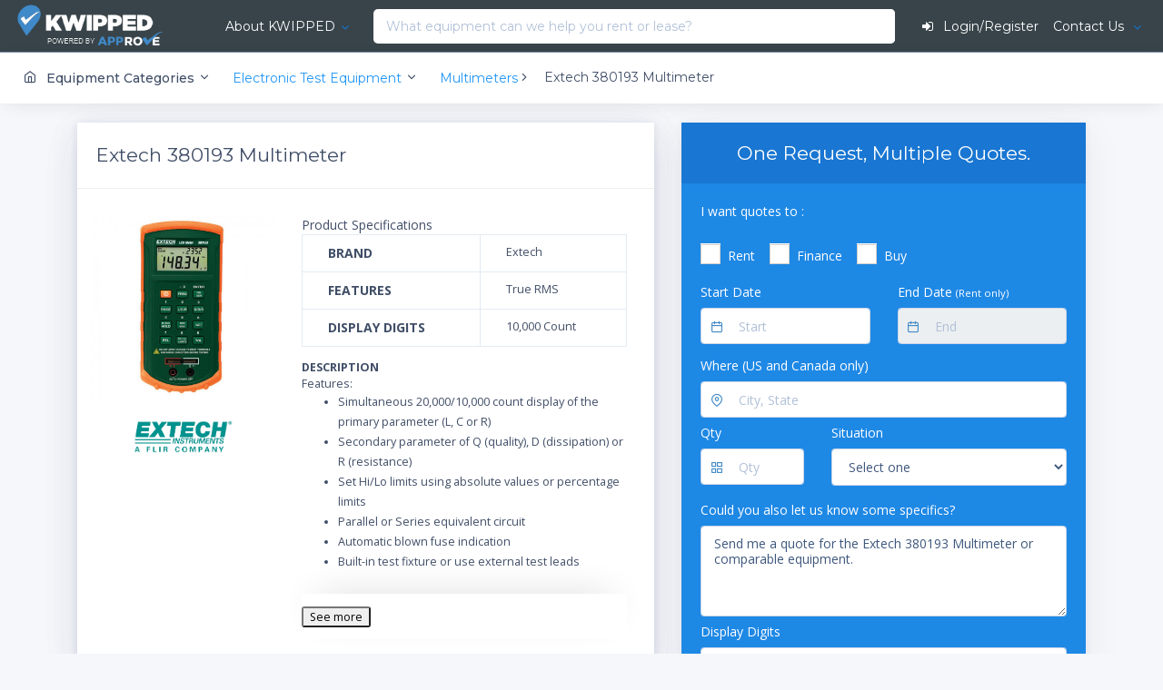

--- FILE ---
content_type: text/html; charset=UTF-8
request_url: https://www.kwipped.com/rentals/product/extech-380193-multimeter/483
body_size: 42263
content:
<!DOCTYPE html>
<html lang="en" data-textdirection="ltr" class="loading">
<head>
			<!-- Google Tag Manager -->
<script>(function(w,d,s,l,i){w[l]=w[l]||[];w[l].push({'gtm.start':
            new Date().getTime(),event:'gtm.js'});var f=d.getElementsByTagName(s)[0],
        j=d.createElement(s),dl=l!='dataLayer'?'&l='+l:'';j.async=true;j.src=
        'https://www.googletagmanager.com/gtm.js?id='+i+dl;f.parentNode.insertBefore(j,f);
    })(window,document,'script','dataLayer','GTM-5CDP6MZQ');</script>
<!-- End Google Tag Manager -->		<!--<script type="text/javascript">
    _linkedin_partner_id = "1801065";
    window._linkedin_data_partner_ids = window._linkedin_data_partner_ids || [];
    window._linkedin_data_partner_ids.push(_linkedin_partner_id);
</script><script type="text/javascript">
    (function(){var s = document.getElementsByTagName("script")[0];
        var b = document.createElement("script");
        b.type = "text/javascript";b.async = true;
        b.src = "https://snap.licdn.com/li.lms-analytics/insight.min.js";
        s.parentNode.insertBefore(b, s);})();
</script>
<noscript>
    <img height="1" width="1" style="display:none;" alt="" src="https://px.ads.linkedin.com/collect/?pid=1801065&fmt=gif" />
</noscript>-->		<script>
    /* google analytics universal */
    (function(i,s,o,g,r,a,m){i['GoogleAnalyticsObject']=r;i[r]=i[r]||function(){
        (i[r].q=i[r].q||[]).push(arguments)},i[r].l=1*new Date();a=s.createElement(o),
        m=s.getElementsByTagName(o)[0];a.async=1;a.src=g;m.parentNode.insertBefore(a,m)
    })(window,document,'script','//www.google-analytics.com/analytics.js','ga');

    ga('create', 'UA-55905323-1', 'auto');
    ga('send', 'pageview');
</script>
<script type="text/javascript">
    (function(a,e,c,f,g,h,b,d){var k={ak:"971431096",cl:"56DMCPfy_XEQuLmbzwM",autoreplace:"800-273-8404"};
        a[c]=a[c]||function(){(a[c].q=a[c].q||[]).push(arguments)};
        a[g]||(a[g]=k.ak);b=e.createElement(h);b.async=1;b.src="//www.gstatic.com/wcm/loader.js";
        d=e.getElementsByTagName(h)[0];d.parentNode.insertBefore(b,d);a[f]=function(b,d,e){a[c](2,b,k,d,null,new Date,e)};
        a[f]()})(window,document,"_googWcmImpl","_googWcmGet","_googWcmAk","script");
</script>		<!-- **************** -->
<!-- ** ACTIVE CAMPAIGN **** -->
<!-- **************** -->
<script type="text/javascript">
    (function(e,t,o,n,p,r,i){e.visitorGlobalObjectAlias=n;e[e.visitorGlobalObjectAlias]=e[e.visitorGlobalObjectAlias]||function(){(e[e.visitorGlobalObjectAlias].q=e[e.visitorGlobalObjectAlias].q||[]).push(arguments)};e[e.visitorGlobalObjectAlias].l=(new Date).getTime();r=t.createElement("script");r.src=o;r.async=true;i=t.getElementsByTagName("script")[0];i.parentNode.insertBefore(r,i)})(window,document,"https://diffuser-cdn.app-us1.com/diffuser/diffuser.js","vgo");
    vgo('setAccount', '68313872');
    vgo('setTrackByDefault', true);
    vgo('process');
</script>		<link rel="apple-touch-icon" sizes="180x180" href="/images/icons/apple-touch-icon.png?v=20240801.1">
<link rel="icon" type="image/png" sizes="32x32" href="/images/icons/favicon-32x32.png?v=20240801.1">
<link rel="icon" type="image/png" sizes="16x16" href="/images/icons/favicon-16x16.png?v=20240801.1">
<link rel="manifest" href="/site.webmanifest?v=20240801.1">
<link rel="mask-icon" href="/images/icons/safari-pinned-tab.svg?v=20240801.1" color="#418ac9">
<link rel="shortcut icon" href="/images/icons/favicon.ico?v=20240801.1">
<meta name="msapplication-TileColor" content="#404e67">
<meta name="theme-color" content="#404e67">	<!-- **************************************************************************** -->
	<!-- WOS - 10.19 - DO NOT MOVE vendors.min.js. We must load these libraries first. It includes
		jQuery v3.2.1 (REQUIRED BY THE WHOLE SITE MUST BE LOADED FIRST)
		popper JS - 2017 - [ Popper text ].
		Bootstrap v4.0.0-beta.2
		perfect-scrollbar v0.6.11 - [Scroll bar plugin]
		Unison JS - [Creation of named visal breakpoints.]
		jQuery blockUI plugin Version 2.70.0-2014.11.23 - [Allows for simulation of synchronous AJAX calls without blocking browser.]
		jquery-match-height 0.7.2 - [makes the height of all selected elements exactly equal]
		jQuery Sliding Menu Plugin - [Creates sliding menues]
		screenfull v3.3.2 - 2017-10-27 [Cross-browser full screen functionality]
		pace 1.0.0 [Automatic web page progress bar.]
		This file is about 200K. IT WILL CACHE THE FIRST TIME IT LOADS.
		** DO NOT DEFER **
	-->
			<!-- <script
			src="https://code.jquery.com/jquery-3.5.1.min.js"
			integrity="sha256-9/aliU8dGd2tb6OSsuzixeV4y/faTqgFtohetphbbj0="
			crossorigin="anonymous"></script> -->
		<script src="/js/jquery-3.5.1.min.js"></script>
		<!--- this version of vendors.min DOES NOT include jquery --->
		<script src="/stack-product/app-assets/vendors/js/vendors.min.js" type="text/javascript"></script>
	
	<!--- include meta information --->
		<meta name="msvalidate.01" content="B48B9EF72242D77424A708B6D67D731B" />
<meta name="google-site-verification" content="SNGftfR-KzeqtnE6fi9arDo1JgLa4Qhp5Mi3uLot2Ig" />
<meta http-equiv="Content-Type" content="text/html; charset=UTF-8">
<meta http-equiv="X-UA-Compatible" content="IE=edge">
<meta name="viewport" content="width=device-width, initial-scale=1.0, user-scalable=0, minimal-ui">
<meta name="author" content="KWIPPED, Inc.">
<!-- Meta Pixel Code -->
<script>
!function(f,b,e,v,n,t,s)
{if(f.fbq)return;n=f.fbq=function(){n.callMethod?
n.callMethod.apply(n,arguments):n.queue.push(arguments)};
if(!f._fbq)f._fbq=n;n.push=n;n.loaded=!0;n.version='2.0';
n.queue=[];t=b.createElement(e);t.async=!0;
t.src=v;s=b.getElementsByTagName(e)[0];
s.parentNode.insertBefore(t,s)}(window, document,'script',
'https://connect.facebook.net/en_US/fbevents.js');
fbq('init', '595074805079022');
fbq('track', 'PageView');
</script>
<noscript><img height="1" width="1" style="display:none"
src="https://www.facebook.com/tr?id=595074805079022&ev=PageView&noscript=1"
/></noscript>
<!-- End Meta Pixel Code -->

			<title>Extech 380193 Multimeter | Rent, Finance, or Buy</title>
		<meta property="og:title" content="Extech 380193 Multimeter | Rent, Finance, or Buy">
		<meta property="twitter:title" content="Extech 380193 Multimeter | Rent, Finance, or Buy">
				<meta name="description" content="Lease/finance, rent, or buy Extech 380193 Multimeter. Get multiple quotes from competing suppliers and lenders on one platform.">
		<meta property="og:description" content="Lease/finance, rent, or buy Extech 380193 Multimeter. Get multiple quotes from competing suppliers and lenders on one platform.">
		<meta property="twitter:description" content="Lease/finance, rent, or buy Extech 380193 Multimeter. Get multiple quotes from competing suppliers and lenders on one platform.">
	    <link rel="shortcut icon" href="/images/favicon.ico?v-13" type="image/x-icon">
	<meta name="msvalidate.01" content="B48B9EF72242D77424A708B6D67D731B" />
	<meta property="og:type" content="website">
	<meta property="og:site_name" content="KWIPPED.com">
	<meta property="og:url" content="https://www.kwipped.com/rentals/product/extech-380193-multimeter/483">
	<meta property="fb:app_id" content="950280268322231">
			<meta property="og:title" content="Rent the Extech 380193 Multimeter | KWIPPED">
		<meta property="og:description" content="Rent the Extech 380193 Multimeter or other Multimeters from the KWIPPED equipment rental marketplace.">
		<meta property="og:image" content="https://kwipped-images.s3.amazonaws.com/extech_380193-900x90015295187851529518785_resized.jpg">
		<meta property="twitter:card" content="summary">
		<meta property="twitter:title" content="Rent the Extech 380193 Multimeters | KWIPPED">
		<meta property="twitter:description" content="Rent the Extech 380193 Multimeter or other Multimeters from the KWIPPED equipment rental marketplace.">
		<meta property="twitter:image" content="https://kwipped-images.s3.amazonaws.com/extech_380193-900x90015295187851529518785_resized.jpg">
		<meta property="twitter:url" content="https://www.kwipped.com/rentals/product/extech-380193-multimeter/483">
		<link rel="canonical" href="https://www.kwipped.com/rentals/product/extech-380193-multimeter/483"/>


		


	  	<link rel="preload" as="style" onload="this.onload=null;this.rel='stylesheet'" href="/js/swiper-4.1.0/dist/css/swiper.min.css">
	<link href="https://fonts.googleapis.com/css?family=Montserrat:300,300i,400,400i,500,500i%7COpen+Sans:300,300i,400,400i,600,600i,700,700i" rel="preload" as="style" onload="this.onload=null;this.rel='stylesheet'" >

	<!-- BEGIN VENDOR CSS-->
	<link rel="preload" as="style" onload="this.onload=null;this.rel='stylesheet'" type="text/css" href="/css/datepicker.css">
	<link rel="preload" as="style" onload="this.onload=null;this.rel='stylesheet'" type="text/css" href="https://cdnjs.cloudflare.com/ajax/libs/slick-carousel/1.8.1/slick.min.css"/>
	<link rel="preload" as="style" onload="this.onload=null;this.rel='stylesheet'" type="text/css" href="/css/slick-theme.css"/>
	<link rel="preload" as="style" onload="this.onload=null;this.rel='stylesheet'" type="text/css" href="/css/kcal.css">
	<!-- END VENDOR CSS-->

	<!-- BEGIN STACK CSS-->

	
		<link rel="preload"  as="style" onload="this.onload=null;this.rel='stylesheet'"  href="/stack-product/app-assets/css/bootstrap.min.css">
		<link rel="preload"  as="style" onload="this.onload=null;this.rel='stylesheet'" href="/stack-product/app-assets/css/vendors.css">
		<!-- <link rel="preload"  as="style" onload="this.onload=null;this.rel='stylesheet'" href="/stack-product/app-assets/vendors/css/tables/datatable/datatables.min.css"> -->
		<link rel="preload"  as="style" onload="this.onload=null;this.rel='stylesheet'" href="/stack-product/app-assets/vendors/css/forms/icheck/icheck.css">
		<link rel="preload"  as="style" onload="this.onload=null;this.rel='stylesheet'"  href="/stack-product/app-assets/vendors/css/forms/icheck/custom.css">
		<link rel="preload"  as="style" onload="this.onload=null;this.rel='stylesheet'"  href="/stack-product/app-assets/css/core/menu/menu-types/horizontal-menu.css">
		<link rel="preload"  as="style" onload="this.onload=null;this.rel='stylesheet'"  href="/stack-product/app-assets/css/app.css">
		<link rel="preload"  as="style" onload="this.onload=null;this.rel='stylesheet'" href="/stack-product/assets/css/style.css">
		<!-- END STACK CSS-->
	<link rel="preload" as="style" onload="this.onload=null;this.rel='stylesheet'" type="text/css" href="/stack/app-assets/vendors/css/forms/selects/select2.min.css">
	<link rel="preload" as="style" onload="this.onload=null;this.rel=&#039;stylesheet&#039;" media="all" type="text/css" href="https://www.kwipped.com/css/bootstrap-multiselect.css">

      
<!-- ** This is KWIPPED project to load libraries used everywhere **-->
<!-- ** See https://github.com/KWIPPED/kwipped_js_libraries WOS 5.21.20 **-->
<!-- ** The counter part for this file are kwipped.vendor.min.js and  kwipped.vendor.dev.jd **-->
<!-- <link rel="stylesheet" type="text/css" href="/css/kwipped.vendor.min.css"> -->
<link rel="preload"  as="style" onload="this.onload=null;this.rel='stylesheet'" href="/css/kwipped.vendor.min.css">


	<!-- Used for message counts -->
	<style type='text/css'>
	.customizer { z-index:9999999!important;}
	#autocomplete-suggestions-for-search {
		position:absolute;
		height:auto;
		z-index:999999999999999;
		margin-top:-3px;
		display:none;
		
		box-shadow: 0 1px 3px rgba(0, 0, 0, .1);
		    animation-fill-mode: forwards;
		background-clip: padding-box;
		color: #404e67;
		border-top: 1px solid #F5F7FA;
		border-radius: 0 0 .25rem .25rem;
		max-height:450px;
		overflow-y: hidden;
	}
	
	#autocomplete-suggestions-content { padding: 1rem;}

	.select2-results__message { font-size:.8rem;}

	/* customize selec2 button color */
	.select2-container--classic .select2-selection--multiple .select2-selection__choice, .select2-container--default .select2-selection--multiple .select2-selection__choice 	{
		border-color: #90A4AE!important;
		background-color: #CFD8DC!important;
		color:#404e67!important;
	}
	.select2-container--default .select2-selection--multiple .select2-selection__choice__remove { color:#404e67!important; }
	.select2-container--default .select2-selection--multiple { border:0!important; }
	.select2-selection__choice { display: inline; }
	.select2-search--inline { display:none; }
	select2-results__message { display:none!important;}
	
	.white-hover:hover { color: #fff!important;}
	#login_register::after { display:none; }
	.bigdrop: { width:200px; }
	
	.dropdown-submenu {
	    position: relative;
	}
	
	.dropdown-submenu>.dropdown-menu {
	    top: 0;
	    left: 100%;
	    margin-top: -6px;
	    margin-left: -1px;
	    -webkit-border-radius: 0 6px 6px 6px;
	    -moz-border-radius: 0 6px 6px;
	    border-radius: 0 6px 6px 6px;
	}
	
	.dropdown-submenu:hover>.dropdown-menu {
	    display: block;
	}
	
	.dropdown-submenu>a:after {
	    display: block;
	    content: " ";
	    float: right;
	    width: 0;
	    height: 0;
	    border-color: transparent;
	    border-style: solid;
	    border-width: 5px 0 5px 5px;
	    border-left-color: #ccc;
	    margin-top: 5px;
	    margin-right: -10px;
	}
	
	.dropdown-submenu:hover>a:after {
	    border-left-color: #fff!important;
	}
	
	.dropdown-submenu.pull-left {
	    float: none;
	}
	
	.dropdown-submenu.pull-left>.dropdown-menu {
	    left: -100%;
	    margin-left: 10px;
	    -webkit-border-radius: 6px 0 6px 6px;
	    -moz-border-radius: 6px 0 6px 6px;
	    border-radius: 6px 0 6px 6px;
	}
	.upside-down {
		-webkit-transform:rotate(-180deg);
		-moz-transform:rotate(-180deg);
		-o-transform:rotate(-180deg);
		transform:rotate(-180deg);
		ms-filter:"progid:DXImageTransform.Microsoft.BasicImage(rotation=2)";
		filter:progid:DXImageTransform.Microsoft.BasicImage(rotation=2);
	}

	</style>
<style>
@media (max-width: 575px) {
	#fixed-menu { display:none!important; }
	.w100_mobile { width:100%!important; }
	
}
@media (max-width: 1200px) {
	.hide-1200 { display:none!important; }
}
.header-navbar .navbar-nav .show {	margin-left:auto!important; margin-right:auto!important; }

._show_mobile { display:none!important; }
._show_mobile_flex { display:none!important; }
@media (max-width: 768px) {
	._hide_mobile { display:none; }
	._show_mobile { display:block!important; }
	._show_mobile_flex { display:flex!important; }
	#popular-products { padding:0!important; }
};

@media (max-width: 767px) {
	.header-navbar .navbar-nav .show { position:absolute!important }
};

</style>
<style>
	.customizer {
	  width : 400px;
	  right : -400px;
	  padding : 0;
	  background-color : #FFFFFF;
	  z-index : 1051;
	  position : fixed;
	  top : 0;
	  bottom : 0;
	  height : 100vh;
	  -webkit-transition : right 0.4s cubic-bezier(0.05, 0.74, 0.2, 0.99);
	       -o-transition : right 0.4s cubic-bezier(0.05, 0.74, 0.2, 0.99);
	     -moz-transition : right 0.4s cubic-bezier(0.05, 0.74, 0.2, 0.99);
	          transition : right 0.4s cubic-bezier(0.05, 0.74, 0.2, 0.99);
	  -webkit-backface-visibility : hidden;
	     -moz-backface-visibility : hidden;
	          backface-visibility : hidden;
	  border-left : 1px solid rgba(0, 0, 0, 0.05);
	  -webkit-box-shadow : 0 0 8px rgba(0, 0, 0, 0.1);
	          box-shadow : 0 0 8px rgba(0, 0, 0, 0.1);
	}
	.customizer.open {
	  right : 0;
	}
	.customizer .customizer-content {
	  position : relative;
	  height : 100%;
	}
	.customizer a.customizer-toggle {
	  background : #FFFFFF;
	  color : #00B5B8;
	  display : block;
	  -webkit-box-shadow : -3px 0 8px rgba(0, 0, 0, 0.1);
	          box-shadow : -3px 0 8px rgba(0, 0, 0, 0.1);
	}
	.customizer a.customizer-close {
	  color : #000000;
	}
	.customizer .customizer-close {
	  position : absolute;
	  right : 10px;
	  top : 10px;
	  padding : 7px;
	  width : auto;
	  z-index : 10;
	}
	.customizer .customizer-toggle {
	  position : absolute;
	  top : 35%;
	  width : 54px;
	  height : 50px;
	  left : -54px;
	  text-align : center;
	  line-height : 56px;
	  cursor : pointer;
	}
	.customizer .color-options a {
	  white-space : pre;
	}
	.customizer .customizer-sidebar-options .active {
	  background-color : #00B5B8;
	  border-color : #00B5B8;
	  color : #FFFFFF;
	}
</style>
<style>

@media (max-width: 768px) {
	  #livechat-compact-container {display:none!important;}
	};
</style>
<style>
.bs-wizard {margin-top: 20px;}
/*Form Wizard*/
.bs-wizard {border-bottom: solid 1px #e0e0e0; padding: 0 0 10px 0;}
.bs-wizard > .bs-wizard-step {padding: 0; position: relative;}
.bs-wizard > .bs-wizard-step + .bs-wizard-step {}
.bs-wizard > .bs-wizard-step .bs-wizard-stepnum {color: #595959; font-size: 14px; margin-bottom: 5px;}
.bs-wizard > .bs-wizard-step .bs-wizard-info {color: #999; font-size: 14px;}
.bs-wizard > .bs-wizard-step > .bs-wizard-dot {position: absolute; width: 30px; height: 30px; display: block; background: #fbe8aa; top: 45px; left: 50%; margin-top: -15px; margin-left: -15px; border-radius: 50%;}
.bs-wizard > .bs-wizard-step > .bs-wizard-dot:after {content: ' '; width: 14px; height: 14px; background: #fbbd19; border-radius: 50px; position: absolute; top: 8px; left: 8px; }
.bs-wizard > .bs-wizard-step > .progress {position: relative; border-radius: 0px; height: 8px; box-shadow: none; margin: 20px 0;}
.bs-wizard > .bs-wizard-step > .progress > .progress-bar {width:0px; box-shadow: none; background: #fbe8aa;}
.bs-wizard > .bs-wizard-step.complete > .progress > .progress-bar {width:100%;}
.bs-wizard > .bs-wizard-step.active > .progress > .progress-bar {width:50%;}
.bs-wizard > .bs-wizard-step:first-child.active > .progress > .progress-bar {width:0%;}
.bs-wizard > .bs-wizard-step:last-child.active > .progress > .progress-bar {width: 100%;}
.bs-wizard > .bs-wizard-step.disabled > .bs-wizard-dot {background-color: #f5f5f5;}
.bs-wizard > .bs-wizard-step.disabled > .bs-wizard-dot:after {opacity: 0;}
.bs-wizard > .bs-wizard-step:first-child  > .progress {left: 50%; width: 50%;}
.bs-wizard > .bs-wizard-step:last-child  > .progress {width: 50%;}
.bs-wizard > .bs-wizard-step.disabled a.bs-wizard-dot{ pointer-events: none; }
/*END Form Wizard*/
#regModal .reg3 { display:none; }
/* for international phone plugin */
.flag-container .country-list { width:300px!important;}

</style>
	<style>

	.product-container { max-height: 300px; overflow-y: hidden; padding:20px; }
	.product-container h1 { margin: 0; font-size:2em; line-height:1.3em; margin-bottom:10px;font-weight:700;}
	.more-container {
		padding:10px 10px 25px 10px;
		text-align:center;
		background: $fff;
		cursor:pointer;
		border-top:1px solid #ddd;
		border-bottom:0px solid #d8d8d8;
		margin-top:20px;


	}
	.more-container-button {
		color:#fff;
		text-align:center;
		background: #428bca;
		height:50px;
		width:50px;
		position:absolute;
		top:32px;
		left:48%;
		border-radius: 50%;
		cursor:pointer;
		margin-top:20px;
	}
	.image-container { background:#fff; padding:0 40px 40px 0; }
	.more-container:hover { background:#f2f2f2;}
	.box-shadow {
    	-moz-box-shadow: inset 0 -3px 3px -3px #666;
		-webkit-box-shadow: inset 0 -3px 3px -3px #666;
		box-shadow: inset 0 -3px 3px -3px #666;
	}
	.inventory-table tr td {  vertical-align: middle!important;}
	.other-products-table tr td { padding:20px!important; }
	#anchor_image_container { background:#fff; padding:0px; padding-top:0; margin:0; text-align:center;}
	.opacity-layer { position:absolute; top:0; bottom:0; left:0; right:0; background-color:rgba(0, 0, 0, 0.1); }
	.opacity-layer:hover { opacity: 0 }
	.thumbnail:hover, .hover-glow:hover {
	 	-webkit-box-shadow: 0px 0px 5px 0px rgba(66, 139, 202, 0.67);
	 	-moz-box-shadow:    0px 0px 5px 0px rgba(66, 139, 202, 0.67);
	 	box-shadow:         0px 0px 5px 0px rgba(66, 139, 202, 0.67);
 	}
 	.price {  font-weight:300; font-size:20px; }
 	.old-price { text-decoration: line-through; font-weight:300; font-size:0.8em;}
 	.supplier-container { padding:0 15px 0 15px 0; border-top:0px solid #ddd;}


	.stick-rfq-widget-container { position:fixed; top:73px;  }
	.hold-rfq-widget-container { position:absolute; bottom:0;  }
	.reposition-product-container { margin-top:57px;}
	.dropdown-toggle::after { color:#1377D5!important; }

	@media (max-width: 575px) {
		/*#description-container { display:none!important; }*/
		.see-full-description { display:block!important; }
		#product_info { padding:0!important; }
		#rfq-widget-outer-container { padding:0!important; }
	}

	</style>
	<style>
	#chooseAppModal table tr th { background:#f2f2f2; }
	#chooseAppModal table tr td {  }

	#description-container ul li { list-style-type: disc!important;}
	</style>

<style>
	.tab-content{ background-color:#fff; }
</style>
<style>
.rfqbox-city-suggest{
		position:absolute;
		height:250px;
		z-index:999999999999999;
		margin-top:-10px;
		display:none;
		box-shadow: 0 1px 3px rgba(0, 0, 0, .1);
		animation-fill-mode: forwards;
		background-clip: padding-box;
		color: #404e67;
		border-top: 1px solid #F5F7FA;
		border-radius: 0 0 .25rem .25rem;
		max-height:250px;
		overflow-y: scroll;
		text-align:left;
		font-size:0.8em;

	}
.rfqbox-city-suggest-content{
	padding: 1rem;
}
#rfq_horz_form_container .invalid-feedback { color: #f0ad4e!important }
#rfq_horz_form_container .is-invalid { border-color: #f0ad4e!important}
.multiselect { width:auto; }
.multiselect-container li a label { padding: 3px 20px 3px 10px!important;  }

.multiselect .dropdown-toggle { color:#f0ad4e!important;}
 .icheckbox_square-blue {
	background-color:#FFF !important;
}



.city_suggestion { font-weight:400; cursor: pointer;     font-family: 'Open Sans', -apple-system, BlinkMacSystemFont, 'Segoe UI', Roboto, 'Helvetica Neue', Arial, sans-serif; line-height:1.8em!important;  }

</style>
	<style>.rfq_form_label { color:#fff; }</style>
<style>
.columns
{   
    -moz-column-width: 20em; /* Firefox */
    -webkit-column-width: 20em; /* webkit, Safari, Chrome */
    column-width: 20em;
}
/*remove standard list and bullet formatting from ul*/
.columns ul
{
    margin: 0;
    padding: 0;
    list-style-type: none;
}
/* correct webkit/chrome uneven margin on the first column*/
.columns ul li:first-child
{
    margin-top:0px;
}
</style>
<style>
.list-inline li { margin-right:30px; }
@media (max-width: 575px) { 
	#first-time-list li { display:block!important; margin-bottom:1.3em; }
}
</style>
                    <style type='text/css'>
.load_hidden {
	display:none !important;
	}
</style>

	  
			    </head>
<body data-open="click" data-menu="horizontal-menu" data-col="2-columns" class="horizontal-layout horizontal-menu 2-columns menu-expanded">
	<!-- Google Tag Manager (noscript) -->
<noscript><iframe src="https://www.googletagmanager.com/ns.html?id=GTM-5CDP6MZQ"
                  height="0" width="0" style="display:none;visibility:hidden"></iframe></noscript>
<!-- End Google Tag Manager (noscript) -->	<div id="kwipped_floater_container" style="position:absolute;top:0px;left:0px;z-index:999999;display:none">This should be hidden.</div>
						<!--- ******************** --->
<!--- **** SPECIAL BULLETIN **** --->
<!---
<script>
$(document).ready(function() {
	$('#special-bulletin').on('closed.bs.alert', function () {
	  $.get( "/close_special_bulletin", function( data ) {});
	  console.log('test');
	})
})
</script>
<div class="alert alert-danger alert-dismissible fade show" id="special-bulletin" style="margin-bottom:0;border:0; color: #c2001b !important;
    border-color: #ff7588 !important; opacity: inherit;
    background-color: #ffbcc6 !important;">
	
	<a href="/special_bulletin" target="_blank" style="color:#C00823;" ><strong>*** CLICK HERE FOR HURRICANE FLORENCE SPECIAL ANNOUNCEMENT *** </strong></a>
	<button type="button" class="close" data-dismiss="alert" aria-label="Close">
	    <span aria-hidden="true">&times;</span>
	  </button>
</div>
--->

<!--- ******************** --->
<!--- ******************** --->

<!-- fixed-top-->




	
	<nav id="kwipped-header" class="header-navbar navbar-expand-md navbar navbar-with-menu navbar-static-top navbar-dark navbar-border">
		<div class="navbar-wrapper">
			<div class="navbar-header" style="height:auto;">
				<ul class="nav navbar-nav flex-row">
					<li class="nav-item">
						<a href="/" class="navbar-brand" style="padding:5px 0;">
															<img alt="KWIPPED" style="margin-left:5px;" src="/images/logo-blue-trans-notag.png" class="brand-logo">
													</a>
					</li>
					<!---
					<li class="nav-item mobile-menu d-md-none mr-auto">
						<a href="#" class="nav-link nav-menu-main menu-toggle hidden-xs">
							<i class="ft-menu font-large-1"></i>
						</a>
					</li>
					--->
					<li class="nav-item d-md-none">
						<a data-toggle="collapse" data-target="#navbar-mobile" class="nav-link open-navbar-container">
							<i class="ft-menu font-large-1"></i>
						</a>
					</li>
				</ul>
				</div>
				<div class="navbar-container	center-layout " style="">
				<div id="navbar-mobile" class="collapse navbar-collapse" style="height:4.2rem;">
					<ul class="nav navbar-nav mr-auto">
						<li id="how-kwipped-works" class="dropdown nav-item mega-dropdown text-truncate load_hidden" ><a href="#" data-toggle="dropdown" class="dropdown-toggle nav-link white-hover" >About KWIPPED</a>
							<ul id="how-kwipped-works-dropdown" class="mega-dropdown-menu dropdown-menu row" >
								<li class="col-md-3">
									<div style="padding:15px 0;">
										<!-- <iframe src="https://player.vimeo.com/video/140107253" width="100%" height="175" frameborder="0" webkitallowfullscreen mozallowfullscreen allowfullscreen></iframe> -->
									</div>
								</li>
								<li class="col-md-3" style="white-space: normal;">
									<h6 class="dropdown-menu-header text-uppercase mb-1"><i class="ft-globe"></i> Overview</h6>
									<p style="line-height: 1.45;">
										KWIPPED is an online marketplace where businesses can rent, finance or buy all kinds of equipment from a large network of premier suppliers and equipment finance companies.
									</p>
								</li>
								<li class="col-md-2">
										<h6 class="dropdown-menu-header text-uppercase"><i class="ft-refresh-cw"></i> For Customers</h6>
									<ul class="drilldown-menu">
										<li class="menu-list">
												<ul>
												<li>
														<a href="/about" class="dropdown-item"><i class="ft-globe"></i> Overview</a>
														<a href="/customer" class="dropdown-item"><i class="ft-money"></i> Financing</a>
												</li>
												<!-- <li>
														<a href="/support/knowledge-base/renting-vs-leasing/" class="dropdown-item"><i class="ft-refresh-ccw"></i> Renting vs Leasing</a>
												</li>
												<li>
														<a href="/support/knowledge-base/renter-faqs/" class="dropdown-item"><i class="ft-help-circle"></i> FAQs</a>
												</li> -->
												<!-- <li>
														<a href="/support/article-categories/renting-from-kwipped/" class="dropdown-item"><i class="ft-book"></i> Knowledge Center</a>
												</li> -->
												</ul>
										</li>
									</ul>
								</li>
								<li class="col-md-2">
									<h6 class="dropdown-menu-header text-uppercase"><i class="fa fa-truck"></i> For Suppliers</h6>
									<ul class="drilldown-menu">
										<li class="menu-list">
											<ul>
												<li>
													<a href="/supplier" class="dropdown-item"><i class="fa fa-usd"></i> Become A Supplier</a>
												</li>
												<!-- <li>
														<a href="/support/knowledge-base/supplier-faqs/" class="dropdown-item"><i class="ft-help-circle"></i> FAQs</a>
												</li> -->
												<!-- <li>
														<a href="/support/article-categories/for-suppliers/" class="dropdown-item"><i class="ft-book"></i> Knowledge Center</a>
												</li> -->
											</ul>
										</li>
									</ul>
								</li>
								<li class="col-md-2">
									<h6 class="dropdown-menu-header text-uppercase"><i class="ft-users"></i> Contact Us</h6>
									<ul class="drilldown-menu">
										<li class="menu-list">
												<ul>
																								<li>
													<a href="/contact" class="dropdown-item"><i class="ft-mail"></i> Email</a>
												</li>
												</ul>
										</li>
									</ul>
								</li>
								</ul>
						</li>
					</ul>
											<form method="GET" action="https://www.kwipped.com/rentals/product/extech-380193-multimeter/483" accept-charset="UTF-8" class="form-inline mx-2	d-inline w-100 flex-nowrap" role="search" style="border:0; margin-top:5px; margin-bottom:5px; padding:0; " id="search-form" onsubmit="return false;">
												<div class=" nav-search-kwipped text-truncate">
							<div style="position:relative;">
								<select class="select2 select2-size-sm" multiple id="search-q-category" tabindex="-1" aria-hidden="true"	placeholder="All" style="width:auto; display:none;">
																			<option value="0">All equipment</option>
																																	<option value="1241">Brewery, Distillery and Winery</option>
																																												<option value="938">Cosmetic and Medi Spa</option>
																																												<option value="387">Environmental Testing</option>
																																												<option value="318">Laboratory</option>
																																												<option value="812">Light Construction</option>
																																												<option value="15">Medical</option>
																																												<option value="697">Metrology</option>
																																												<option value="989">Non-Destructive Test (NDT)</option>
																																												<option value="341">Oilfield</option>
																																												<option value="877">Ophthalmic</option>
																																												<option value="11">Power & HVAC</option>
																																												<option value="17">Power Utility</option>
																																												<option value="955">Restaurant</option>
																																												<option value="760">Safety</option>
																																												<option value="307">Surveying</option>
																																												<option value="19">Telecom & Fiber Optic</option>
																																						</select>
																	<input style="border:0;" class="dropdown form-control w-100 input ml-auto search-q" placeholder="What equipment can we help you rent or lease?" id="search-q" autocomplete="off" name="q" type="text">
															</div>
						</div>
						<div id="autocomplete-suggestions-for-search" class="bg-white">
							<div style="padding:10px;"	id="search-loader"><i	class="fa fa-rotate-left spinner"></i> <span style="font-size:0.9rem;">Searching</span></div>
							<div id="autocomplete-suggestions-content">
									
							</div>
						</div>
												</form>
											
			<div class="flex-nowrap">
				<div id="login-app"></div>
			</div>
			
			</div>
			</div>
		</div>
		</nav>

	  									<div>
<!--- rootcategory dropdown for mobile only --->
<div class="row mobile-category-dropdown	bg-white" id="rootcategory-dropdown-for-mobile" style="border-top:1px solid #ddd; display:none;">
	<div class="col-12" >
		<div	 style="padding:10px 15px;">
			<ul style="max-height:400px; padding:0; overflow-y:scroll; margin-left:0;">
																										<li>
								<a class="font-medium-2" href="/rentals/brewery-distillery-and-winery/1241" >
									Brewery, Distillery and Winery Equipment
								</a>
							</li>
																											<li>
								<a class="font-medium-2" href="/rentals/cosmetic-and-medi-spa/938" >
									Cosmetic and Medi Spa Equipment
								</a>
							</li>
																											<li>
								<a class="font-medium-2" href="/rentals/environmental-testing/387" >
									Environmental Testing Equipment
								</a>
							</li>
																											<li>
								<a class="font-medium-2" href="/rentals/laboratory/318" >
									Laboratory Equipment
								</a>
							</li>
																											<li>
								<a class="font-medium-2" href="/rentals/light-construction/812" >
									Light Construction Equipment
								</a>
							</li>
																											<li>
								<a class="font-medium-2" href="/rentals/medical/15" >
									Medical Equipment
								</a>
							</li>
																											<li>
								<a class="font-medium-2" href="/rentals/metrology/697" >
									Metrology Equipment
								</a>
							</li>
																											<li>
								<a class="font-medium-2" href="/rentals/nondestructive-test-ndt/989" >
									Non-Destructive Test (NDT) Equipment
								</a>
							</li>
																											<li>
								<a class="font-medium-2" href="/rentals/oilfield/341" >
									Oilfield Equipment
								</a>
							</li>
																											<li>
								<a class="font-medium-2" href="/rentals/ophthalmic/877" >
									Ophthalmic Equipment
								</a>
							</li>
																											<li>
								<a class="font-medium-2" href="/rentals/power--hvac/11" >
									Power & HVAC Equipment
								</a>
							</li>
																											<li>
								<a class="font-medium-2" href="/rentals/power-utility/17" >
									Power Utility Equipment
								</a>
							</li>
																											<li>
								<a class="font-medium-2" href="/rentals/restaurant/955" >
									Restaurant Equipment
								</a>
							</li>
																											<li>
								<a class="font-medium-2" href="/rentals/safety/760" >
									Safety Equipment
								</a>
							</li>
																											<li>
								<a class="font-medium-2" href="/rentals/surveying/307" >
									Surveying Equipment
								</a>
							</li>
																											<li>
								<a class="font-medium-2" href="/rentals/telecom--fiber-optic/19" >
									Telecom & Fiber Optic Equipment
								</a>
							</li>
																							</ul>
	 	</div>
	</div>
</div>

<div class="get_content" data-url="/category/display/20/mobile_dropdown" data-autoload="true">
</div>


<div id="fixed-menu" role="navigation" data-menu="menu-wrapper"
	class=" header-navbar navbar-expand-sm navbar navbar-horizontal navbar-light navbar-without-dd-arrow navbar-shadow menu-border navbar-full load_hidden">
	<!-- Horizontal menu content-->
	<div data-menu="menu-container" class="navbar-container main-menu-content w-100">
		<div class="row" style="position:relative;">
			<div class="col-9" style=" white-space: nowrap; position:relative;">
				<ul id="main-menu-navigation" data-menu="menu-navigation" class="menu-navigation nav navbar-nav mr-auto float-left flex-row">
					<li data-menu="dropdown"	class="dropdown nav-item">
						<a data-toggle="dropdown" id="root-menu-dropdown" class="dropdown-toggle nav-link text-bold-500"><i class="ft-home"></i>
							 <span class="hide-1200">Equipment Categories</span>
							<i class="ft-chevron-down"></i>
						</a>
						<ul class="dropdown-menu" style="max-height:400px; overflow-y:scroll;">
																																		<li data-menu="" class="nav-item">
										<a class="dropdown-item font-small-3" href="/rentals/brewery-distillery-and-winery/1241" >
											Brewery, Distillery and Winery <span class="hide-1200">Equipment</span>
										</a>
									</li>
																																			<li data-menu="" class="nav-item">
										<a class="dropdown-item font-small-3" href="/rentals/cosmetic-and-medi-spa/938" >
											Cosmetic and Medi Spa <span class="hide-1200">Equipment</span>
										</a>
									</li>
																																			<li data-menu="" class="nav-item">
										<a class="dropdown-item font-small-3" href="/rentals/environmental-testing/387" >
											Environmental Testing <span class="hide-1200">Equipment</span>
										</a>
									</li>
																																			<li data-menu="" class="nav-item">
										<a class="dropdown-item font-small-3" href="/rentals/laboratory/318" >
											Laboratory <span class="hide-1200">Equipment</span>
										</a>
									</li>
																																			<li data-menu="" class="nav-item">
										<a class="dropdown-item font-small-3" href="/rentals/light-construction/812" >
											Light Construction <span class="hide-1200">Equipment</span>
										</a>
									</li>
																																			<li data-menu="" class="nav-item">
										<a class="dropdown-item font-small-3" href="/rentals/medical/15" >
											Medical <span class="hide-1200">Equipment</span>
										</a>
									</li>
																																			<li data-menu="" class="nav-item">
										<a class="dropdown-item font-small-3" href="/rentals/metrology/697" >
											Metrology <span class="hide-1200">Equipment</span>
										</a>
									</li>
																																			<li data-menu="" class="nav-item">
										<a class="dropdown-item font-small-3" href="/rentals/nondestructive-test-ndt/989" >
											Non-Destructive Test (NDT) <span class="hide-1200">Equipment</span>
										</a>
									</li>
																																			<li data-menu="" class="nav-item">
										<a class="dropdown-item font-small-3" href="/rentals/oilfield/341" >
											Oilfield <span class="hide-1200">Equipment</span>
										</a>
									</li>
																																			<li data-menu="" class="nav-item">
										<a class="dropdown-item font-small-3" href="/rentals/ophthalmic/877" >
											Ophthalmic <span class="hide-1200">Equipment</span>
										</a>
									</li>
																																			<li data-menu="" class="nav-item">
										<a class="dropdown-item font-small-3" href="/rentals/power--hvac/11" >
											Power & HVAC <span class="hide-1200">Equipment</span>
										</a>
									</li>
																																			<li data-menu="" class="nav-item">
										<a class="dropdown-item font-small-3" href="/rentals/power-utility/17" >
											Power Utility <span class="hide-1200">Equipment</span>
										</a>
									</li>
																																			<li data-menu="" class="nav-item">
										<a class="dropdown-item font-small-3" href="/rentals/restaurant/955" >
											Restaurant <span class="hide-1200">Equipment</span>
										</a>
									</li>
																																			<li data-menu="" class="nav-item">
										<a class="dropdown-item font-small-3" href="/rentals/safety/760" >
											Safety <span class="hide-1200">Equipment</span>
										</a>
									</li>
																																			<li data-menu="" class="nav-item">
										<a class="dropdown-item font-small-3" href="/rentals/surveying/307" >
											Surveying <span class="hide-1200">Equipment</span>
										</a>
									</li>
																																			<li data-menu="" class="nav-item">
										<a class="dropdown-item font-small-3" href="/rentals/telecom--fiber-optic/19" >
											Telecom & Fiber Optic <span class="hide-1200">Equipment</span>
										</a>
									</li>
																															</ul>
					</li>
												<li class="nav-item dropdown">
								<a href="#" data-toggle="dropdown" class="dropdown-toggle nav-link">
									<span class="link">Electronic Test Equipment </span>
									<i class="ft-chevron-down"></i>
								</a>
								<ul class="get_content dropdown-menu" data-url="/category/display/20/mobile_dropdown_v2_root"
									data-autoload="true" style="max-height:400px; overflow-y:scroll;">
								</ul>
							</li>
					
																		<li class="nav-item dropdown">
																<a href="/rentals/electronic-test/multimeters/621" class="dropdown-toggle nav-link">
									<span class="link">Multimeters</span><i class="ft-chevron-right"></i>
								</a>
														</li>
												<!--  -->
							
										</ul>
										
				 	<div class="navbar-item" style="line-height: 1.1em; padding: 1.4rem .6rem;">
						<div style="overflow: hidden; text-overflow: ellipsis;">
								
								<span>Extech 380193 Multimeter</span>
						</div>
					 </div>
								</div>
			
			<div class="col-3 text-right ">
			
					<div id="nav-right-container ml-auto ">
						<ul class="nav navbar-nav float-right flex-row ml-auto" style="flex-wrap:nowrap;">
							<li class="nav-item" style="display:none;" id="menu-get-quotes">
																	<button onclick="get_quotes_now();" class="nav-link btn btn-blue mr-1 mt-1 white" style="">Get Quotes Now</button>
								
															</li>
						<!--
							<li class="dropdown nav-item mega-dropdown text-truncate hide-on-scroll">
								
								<a href="#" id="dropdown-favorites" data-toggle="dropdown" class="dropdown-toggle nav-link"><i class='ft-check-circle'
									data-toggle="tooltip" data-placement="top" title="Favorites"></i> <span class="hide-1200">Favorites</span>
								</a>
							</li>
							<li class="dropdown nav-item mega-dropdown text-truncate hide-on-scroll">
								<a href="#" id="dropdown-history" data-toggle="dropdown" class="dropdown-toggle nav-link"><i class='ft-clock' data-toggle="tooltip"
									data-placement="top" title="Browsing history"></i> <span class="hide-1200">History</span> </a>
							</li>
							<li class="nav-item hide-on-scroll">
								<ul class="nav navbar-nav">
									<li class="nav-item">
										 include('/public/_location_filter')
									</li>
								</ul>
							</li>
						-->
						</ul>
					</div>
			</div>
		</div>
	</div>
	</div>
</div>
	  				
<!-- *************** -->
<!-- BODY -->
<!-- *************** -->
	<!-- *************** -->
	<!-- CONTENT -->
	<!-- *************** -->
	




<div class="container mt-2" id="product-container">





	<div class="row">


		<div class="col-sm-7" id="product_info">
			<!--<div style="box-shadow: 0 10px 40px 0 rgba(62, 57, 107, 0.07), 0 2px 9px 0 rgba(62, 57, 107, 0.06);">-->
			<div style="box-shadow: 0 10px 40px 0 rgba(62, 57, 107, 0.07), 0 2px 9px 0 rgba(62, 57, 107, 0.06);">









				<div class="card">
					<div class="card-content">
												<div class="card-body" style="border-bottom:1px solid #eee;">
													<h1 class="mb-0 h3" style="line-height: 1.45em;">Extech 380193 Multimeter</h1>
						</div>

						<div style="padding:30px;">
							<div class="row">
								<div class="col-sm-4 card-body" style="padding:0;">
																																										<div id="image-container" class="mb-1 mt-0" style="text-align:center; margin-top:0; overflow-y:hidden;  position:relative; background:#fff;">
													<img style="width:100%;" id="main_image"  alt="Extech 380193 Multimeter"  src="https://d2i9320pexmd8f.cloudfront.net/extech_380193-900x90015295187851529518785_resized.jpg">
												</div>
																																							<div style="text-align:center;">
																		<img class="mb-2" style="max-width:150px; width:100%;" src="https://d2i9320pexmd8f.cloudfront.net/d1713546373.png">
																		</div>
								</div>
								<div class="col-sm-8" style="padding-left:30px;">
									<style>
										#spec_table tr td { font-size:.9em}
									</style>
																		<caption>Product Specifications</caption>
																		<table class="table table-bordered" id="spec_table">
									<tbody>
																																													<tr>
										<th style='font-weight:700'>
											BRAND
										</th>
										<td>
											Extech
										</td>
									</tr>
																		<tr>
										<th style='font-weight:700'>
											FEATURES
										</th>
										<td>
											True RMS
										</td>
									</tr>
																		<tr>
										<th style='font-weight:700'>
											DISPLAY DIGITS
										</th>
										<td>
											10,000 Count
										</td>
									</tr>
																											</tbody>
									</table>
									<div style="font-size:0.9rem; max-height:250px; overflow-y: hidden;" id="description-container">
										<div style="font-weight:700;">DESCRIPTION</div>
										<div>
										Features:
<ul>
	<li>Simultaneous 20,000/10,000 count display of the primary parameter (L, C or R)</li>
	<li>Secondary parameter of Q (quality), D (dissipation) or R (resistance)</li>
	<li>Set Hi/Lo limits using absolute values or percentage limits</li>
	<li>Parallel or Series equivalent circuit</li>
	<li>Automatic blown fuse indication</li>
	<li>Built-in test fixture or use external test leads</li>
</ul>

										</div>

										


									</div>
									<div style="height:50px; margin-top:10px;
										-webkit-box-shadow: 0px -12px 39px -19px rgba(0,0,0,.3);
										-moz-box-shadow: 0px -12px 39px -19px rgba(0,0,0,.3);
										box-shadow: 0px -12px 39px -19px rgba(0,0,0,.3);" class="see-full-description">
										<button class="mt-1 btn-sm btn-blue-grey">See more</button>
									</div>
								</div>
							</div>
						</div>




					</div>

				</div>
			</div>
		</div>
		<div class="col-sm-5" id="rfq-widget-outer-container">
			<div id="rfq-widget-container" style="width:100%;">
				<div id="rfq-outer-container" style="border-top:0; padding:0; box-shadow: 0 10px 40px 0 rgba(62, 57, 107, 0.07), 0 2px 9px 0 rgba(62, 57, 107, 0.06); background:#fff; display:none;">
	<div class="bg-blue bg-darken-1" style="width:100%;">
		<div class="card-content" style="padding:0;">
			<div class="card-header bg-blue bg-darken-2 text-center" style="color:#fff;">
					<h3 class="mb-0">
													One Request, Multiple Quotes.
											</h3>
			</div>
			<div class="card-body" id="rfq_horz_form_container" style="color:#fff;">
				<!-- NOTE I submitted this as a form instead of AJAX because of issues around cross domain cookie sharing and Laravel -->
<!-- When you first enter the page it uses the HTTP protocol, and when you submit, it needs to submit to a secured location -->
<!-- i.e HTTPS -->
<form action="https://www.kwipped.com/rfqs" style="display:none;" id="rfqbox_rfq_form" method="post">
<input type="hidden" id="" name="is_ajax" value=1>
<input type="hidden" id="rfqbox_form_url" name="url">
<input type="hidden" id="rfqbox_form_category_id" name="category_id">
<input type="hidden" id="rfqbox_form_sub_category_id" name="sub_category_id">
<input type="hidden" id="rfqbox_form_backup_category_id" name="backup_category_id">
<input type="hidden" id="rfqbox_form_qty" name="qty">
<input type="hidden" id="rfqbox_form_startdate" name="startdate">
<input type="hidden" id="rfqbox_form_enddate" name="enddate">
<input type="hidden" id="rfqbox_form_city_id" name="city_id">
<input type="hidden" id="rfqbox_form_location" name="location">
<input type="hidden" id="rfqbox_form_country_id" name="country_id">
<input type="hidden" id="rfqbox_form_lease" name="lease">
<input type="hidden" id="rfqbox_form_rent" name="rent">
<input type="hidden" id="rfqbox_form_own" name="own">
<input type="hidden" id="rfqbox_form_timeline" name="timeline">
<input type="hidden" id="rfqbox_form_comments" name="comments">
<input type="hidden" id="rfqbox_form_product_id" name="product_id">
<input type="hidden" id="rfqbox_form_brand_id" name="brand_id">
<input type="hidden" id="rfqbox_form_to_user_id" name="to_user_id">
<input type="hidden" id="rfqbox_form_receive_sms" name="receive_sms">
<input type="hidden" id="rfqbox_form_attributes" name="attributes[]">
<input type="hidden" id="rfqbox_form_yrs_in_bus" name="yrs_in_bus">
<input type="hidden" id="rfqbox_form_need_supplier" name="need_supplier">
</form>

<form method="POST" action="https://www.kwipped.com/rentals/product/extech-380193-multimeter/483" accept-charset="UTF-8" id="rfqForm"><input name="_token" type="hidden" value="WeLdqiqMdnoCWccf35MTC0gaVksEQ4E67ixQOV1v">
<!--
<input type="hidden" name="url" value="https://www.kwipped.com/rentals/product/extech-380193-multimeter/483">-->
	<input type="hidden" id="category_id" name="category_id" value="621">



<input type="hidden" name="rentnow" id="rentnow" value="">

<!-- ************************************ -->
<!-- Header
<!-- ************************************* -->

<div id="searchform_fields">
	<div class="clear"></div>
	<div class="row" style="margin-bottom: 0.5rem; padding-bottom: 10px;">
		<div class="col-sm-12">


								<div class="">
									<div class="mb-1" style="font-weight:500;">
													I want quotes to 	:
											</div>
					<!---<div class="font-small-2" style="margin-bottom:10px;">(select one or multiple)</div>--->
				</div>

				<!----------------------------------------------->
				<!----------------------------------------------->
				<!--- ab test experiement: ab_version_rfqform --->
				<!----------------------------------------------->
				<!----------------------------------------------->

					<div class="input-group" style="margin-bottom:10px;">
						<input type="hidden" class="form-control" id="rfqbox_term_error">
						<div class="invalid-feedback">You must choose one or more options.</div>
					</div>

					

						<div class="form-inline skin skin-square" id="searchform-rentlease">
															<fieldset class="">
									<div class="skin skin-square" style="background-color: #fff;">
										<input  class="rfq_type"  type="checkbox" id="rfqbox_rental_quotes" value="true" style="display: none;">
									</div>
								</fieldset>
								&nbsp;&nbsp;
								<label class="control-label rfq_form_label" style="margin: 0; font-weight: 400; padding-top: 5px;"> Rent</label>
								&nbsp;&nbsp;&nbsp;&nbsp;
														<fieldset>
								<div class="skin skin-square" style="background-color: #fff;">
									<input class="rfq_type" type="checkbox" id="rfqbox_lease_quotes" value="true" style="display: none;">
								</div>
							</fieldset>
							&nbsp;&nbsp;
							<label class="control-label rfq_form_label" style="margin: 0; font-weight: 400; padding-top: 5px;">
								Finance
							</label>

								&nbsp;&nbsp;&nbsp;&nbsp;
								<fieldset>
									<div class="skin skin-square" style="background-color: #fff;">
										<input  class="rfq_type"  type="checkbox" id="rfqbox_own_quotes" value="true" style="display: none;">
									</div>
								</fieldset>
								&nbsp;&nbsp;
								<label class="control-label rfq_form_label" style="margin: 0; font-weight: 400; padding-top: 5px;">
									Buy
								</label>

						</div>

									<ul style="padding-left:2rem; margin-bottom:0;" id="help-container">
					<li id="rent-help" style="margin-top:10px; list-style: disc; font-size: 0.9em; font-weight: 300; display:none;">
						KWIPPED suppliers will rent you the equipment.
					</li>
					<li style="margin-top:10px; list-style: disc; font-size: 0.9em; font-weight: 300;  display:none;" id="lease-help">
						A lease offers affordable monthly payments with the option to own the equipment.  FMV leases may also be available.
					</li>
				</ul>

		</div>
	</div>

	

	<!-- ************************************ -->
	<!-- If in root cat - Select specific subcat
	<!-- ************************************* -->
	


			<!-- ************************** -->
		<!-- Start/End/Date Error -->
		<!-- ************************** -->
		<div class="col-md-12 text-danger" id="date-error" style="display: none; margin-top: 20px;"></div>
		<div class="row" style="margin-top: 10px; margin-bottom: 0.5rem;">
			<div class="col-md-6">
				<div class="form-group" id="searchform-startdate" style="margin: 0;">
					<label class="control-label rfq_form_label" for="rfqbox_startdate">
							Start Date
					</label>
					<fieldset class="form-group position-relative has-icon-left has-danger" style="margin-bottom: 0.5rem;">
													<input type="text" class="form-control datepicker2" id="rfqbox_startdate" placeholder="Start" name="rfqbox_startdate">
												<div class="invalid-feedback">Rental/lease start?</div>

						<div class="form-control-position">
							<i class="ft-calendar primary"></i>
						</div>
					</fieldset>
					<div id="start_later_today" class="invalid-feedback">The start date must be after today's date.</div>
				</div>
			</div>
			<div class="col-md-6">
					<div class="form-group" id="searchform-enddate" style="margin: 0;">
						<label class="control-label rfq_form_label">End Date <span
							style="font-size: 0.8em;">(Rent only)</span></label>
						<fieldset class="form-group position-relative has-icon-left" style="margin-bottom: 0.5rem;">
															<input type="text" class="form-control datepicker2" id="rfqbox_enddate" placeholder="End" name="rfqbox_enddate">
							


							<div class="invalid-feedback">Rental end?</div>
							<div class="form-control-position">
								<i class="ft-calendar primary"></i>
							</div>
						</fieldset>
						<div id="end_later_start" class="invalid-feedback">The end date must be later than the start date.</div>
					</div>
			</div>
		</div>
	





	<!-- ********************************************** -->
	<!-- If at a root category, the "where" will only   -->
	<!-- show after the subcategory has been selected   -->
	<!-- ********************************************** -->
			<div class="form-group row" id="rfqbox_form_group_where" style="margin-bottom: 0;">
				<div class="col-md-12">
				<label class="control-label rfq_form_label">Where (US and Canada only)</label>
				<div style="position:relative;">
					<fieldset class="form-group  position-relative has-icon-left" style="margin-bottom: 0.5rem;">
						<!-- IMPORTANT - The non-standard value for autocomplete is meant to break Chrome, which started ignoring this feature-->
						<input type="text" class="form-control rfqbox_location_search" id="rfqbox_where" placeholder="City, State"
							name="location" autocomplete="stopdoingthat" style="border-radius: 0.25rem; z-index: 2;" data-rfqbox_city_id="">
						<!--  <input name="city_id" value="" type="hidden" id="rfq-city_id" autocomplete="off"> -->
							<div class="form-control-position">
								<i class="ft-map-pin primary"></i>
							</div>
						<div class="invalid-feedback">Location of rental/lease?</div>
					</fieldset>
					<!-- ********************************************************* -->
					<!-- City Suggest Container -->
					<!-- ********************************************************* -->
					 <div id="rfqbox_location_suggest_container" class="bg-white  rfqbox-city-suggest">
						<div style="padding:10px;" data-role="loader"><i class="fa fa-rotate-left spinner blue"></i> &nbsp;<span style="font-size:0.9rem;">Searching</span></div>
						<div data-role="content" class="rfqbox-city-suggest-content"></div>
					</div>
				</div>
				<div class="clear"></div>
								<!-- ********************************************** -->
				<!-- * Country ************************************ -->
				<!-- ********************************************** -->
				<div id="rfqbox_form_group_country" style="display: none; margin-bottom: 0.5rem;">
					<select name="rfqbox_country_id" id="rfqbox_country_id" class="form-control" style="margin-top: 10px;">
						<option value=""></option>
																														<option value="3">Afghanistan</option>
																																<option value="15">Åland</option>
																																<option value="6">Albania</option>
																																<option value="62">Algeria</option>
																																<option value="11">American Samoa</option>
																																<option value="1">Andorra</option>
																																<option value="8">Angola</option>
																																<option value="5">Anguilla</option>
																																<option value="9">Antarctica</option>
																																<option value="4">Antigua and Barbuda</option>
																																<option value="10">Argentina</option>
																																<option value="7">Armenia</option>
																																<option value="14">Aruba</option>
																																<option value="13">Australia</option>
																																<option value="12">Austria</option>
																																<option value="16">Azerbaijan</option>
																																<option value="32">Bahamas</option>
																																<option value="23">Bahrain</option>
																																<option value="19">Bangladesh</option>
																																<option value="18">Barbados</option>
																																<option value="36">Belarus</option>
																																<option value="20">Belgium</option>
																																<option value="37">Belize</option>
																																<option value="25">Benin</option>
																																<option value="27">Bermuda</option>
																																<option value="33">Bhutan</option>
																																<option value="29">Bolivia</option>
																																<option value="30">Bonaire</option>
																																<option value="17">Bosnia and Herzegovina</option>
																																<option value="35">Botswana</option>
																																<option value="34">Bouvet Island</option>
																																<option value="31">Brazil</option>
																																<option value="106">British Indian Ocean Territory</option>
																																<option value="239">British Virgin Islands</option>
																																<option value="28">Brunei</option>
																																<option value="22">Bulgaria</option>
																																<option value="21">Burkina Faso</option>
																																<option value="24">Burundi</option>
																																<option value="117">Cambodia</option>
																																<option value="47">Cameroon</option>
																																<option value="38">Canada</option>
																																<option value="52">Cape Verde</option>
																																<option value="124">Cayman Islands</option>
																																<option value="41">Central African Republic</option>
																																<option value="215">Chad</option>
																																<option value="46">Chile</option>
																																<option value="48">China</option>
																																<option value="54">Christmas Island</option>
																																<option value="39">Cocos [Keeling] Islands</option>
																																<option value="49">Colombia</option>
																																<option value="119">Comoros</option>
																																<option value="45">Cook Islands</option>
																																<option value="50">Costa Rica</option>
																																<option value="98">Croatia</option>
																																<option value="51">Cuba</option>
																																<option value="53">Curacao</option>
																																<option value="55">Cyprus</option>
																																<option value="56">Czech Republic</option>
																																<option value="40">Democratic Republic of the Congo</option>
																																<option value="59">Denmark</option>
																																<option value="58">Djibouti</option>
																																<option value="60">Dominica</option>
																																<option value="61">Dominican Republic</option>
																																<option value="221">East Timor</option>
																																<option value="63">Ecuador</option>
																																<option value="65">Egypt</option>
																																<option value="210">El Salvador</option>
																																<option value="88">Equatorial Guinea</option>
																																<option value="67">Eritrea</option>
																																<option value="64">Estonia</option>
																																<option value="69">Ethiopia</option>
																																<option value="72">Falkland Islands</option>
																																<option value="74">Faroe Islands</option>
																																<option value="71">Fiji</option>
																																<option value="70">Finland</option>
																																<option value="75">France</option>
																																<option value="80">French Guiana</option>
																																<option value="175">French Polynesia</option>
																																<option value="216">French Southern Territories</option>
																																<option value="76">Gabon</option>
																																<option value="85">Gambia</option>
																																<option value="79">Georgia</option>
																																<option value="57">Germany</option>
																																<option value="82">Ghana</option>
																																<option value="83">Gibraltar</option>
																																<option value="89">Greece</option>
																																<option value="84">Greenland</option>
																																<option value="78">Grenada</option>
																																<option value="87">Guadeloupe</option>
																																<option value="92">Guam</option>
																																<option value="91">Guatemala</option>
																																<option value="81">Guernsey</option>
																																<option value="86">Guinea</option>
																																<option value="93">Guinea-Bissau</option>
																																<option value="94">Guyana</option>
																																<option value="99">Haiti</option>
																																<option value="96">Heard Island and McDonald Islands</option>
																																<option value="97">Honduras</option>
																																<option value="95">Hong Kong</option>
																																<option value="100">Hungary</option>
																																<option value="109">Iceland</option>
																																<option value="105">India</option>
																																<option value="101">Indonesia</option>
																																<option value="108">Iran</option>
																																<option value="107">Iraq</option>
																																<option value="102">Ireland</option>
																																<option value="104">Isle of Man</option>
																																<option value="103">Israel</option>
																																<option value="110">Italy</option>
																																<option value="44">Ivory Coast</option>
																																<option value="112">Jamaica</option>
																																<option value="114">Japan</option>
																																<option value="111">Jersey</option>
																																<option value="113">Jordan</option>
																																<option value="125">Kazakhstan</option>
																																<option value="115">Kenya</option>
																																<option value="118">Kiribati</option>
																																<option value="245">Kosovo</option>
																																<option value="123">Kuwait</option>
																																<option value="116">Kyrgyzstan</option>
																																<option value="126">Laos</option>
																																<option value="135">Latvia</option>
																																<option value="127">Lebanon</option>
																																<option value="132">Lesotho</option>
																																<option value="131">Liberia</option>
																																<option value="136">Libya</option>
																																<option value="129">Liechtenstein</option>
																																<option value="133">Lithuania</option>
																																<option value="134">Luxembourg</option>
																																<option value="148">Macao</option>
																																<option value="144">Macedonia</option>
																																<option value="142">Madagascar</option>
																																<option value="156">Malawi</option>
																																<option value="158">Malaysia</option>
																																<option value="155">Maldives</option>
																																<option value="145">Mali</option>
																																<option value="153">Malta</option>
																																<option value="143">Marshall Islands</option>
																																<option value="150">Martinique</option>
																																<option value="151">Mauritania</option>
																																<option value="154">Mauritius</option>
																																<option value="247">Mayotte</option>
																																<option value="157">Mexico</option>
																																<option value="73">Micronesia</option>
																																<option value="139">Moldova</option>
																																<option value="138">Monaco</option>
																																<option value="147">Mongolia</option>
																																<option value="140">Montenegro</option>
																																<option value="152">Montserrat</option>
																																<option value="137">Morocco</option>
																																<option value="159">Mozambique</option>
																																<option value="146">Myanmar [Burma]</option>
																																<option value="160">Namibia</option>
																																<option value="169">Nauru</option>
																																<option value="168">Nepal</option>
																																<option value="166">Netherlands</option>
																																<option value="161">New Caledonia</option>
																																<option value="171">New Zealand</option>
																																<option value="165">Nicaragua</option>
																																<option value="162">Niger</option>
																																<option value="164">Nigeria</option>
																																<option value="170">Niue</option>
																																<option value="163">Norfolk Island</option>
																																<option value="121">North Korea</option>
																																<option value="149">Northern Mariana Islands</option>
																																<option value="167">Norway</option>
																																<option value="172">Oman</option>
																																<option value="178">Pakistan</option>
																																<option value="185">Palau</option>
																																<option value="183">Palestine</option>
																																<option value="173">Panama</option>
																																<option value="176">Papua New Guinea</option>
																																<option value="186">Paraguay</option>
																																<option value="174">Peru</option>
																																<option value="177">Philippines</option>
																																<option value="181">Pitcairn Islands</option>
																																<option value="179">Poland</option>
																																<option value="184">Portugal</option>
																																<option value="182">Puerto Rico</option>
																																<option value="187">Qatar</option>
																																<option value="42">Republic of the Congo</option>
																																<option value="188">Réunion</option>
																																<option value="189">Romania</option>
																																<option value="191">Russia</option>
																																<option value="192">Rwanda</option>
																																<option value="26">Saint Barthélemy</option>
																																<option value="199">Saint Helena</option>
																																<option value="120">Saint Kitts and Nevis</option>
																																<option value="128">Saint Lucia</option>
																																<option value="141">Saint Martin</option>
																																<option value="180">Saint Pierre and Miquelon</option>
																																<option value="237">Saint Vincent and the Grenadines</option>
																																<option value="244">Samoa</option>
																																<option value="204">San Marino</option>
																																<option value="209">São Tomé and Príncipe</option>
																																<option value="193">Saudi Arabia</option>
																																<option value="205">Senegal</option>
																																<option value="190">Serbia</option>
																																<option value="195">Seychelles</option>
																																<option value="203">Sierra Leone</option>
																																<option value="198">Singapore</option>
																																<option value="211">Sint Maarten</option>
																																<option value="202">Slovakia</option>
																																<option value="200">Slovenia</option>
																																<option value="194">Solomon Islands</option>
																																<option value="206">Somalia</option>
																																<option value="248">South Africa</option>
																																<option value="90">South Georgia and the South Sandwich Islands</option>
																																<option value="122">South Korea</option>
																																<option value="208">South Sudan</option>
																																<option value="68">Spain</option>
																																<option value="130">Sri Lanka</option>
																																<option value="196">Sudan</option>
																																<option value="207">Suriname</option>
																																<option value="201">Svalbard and Jan Mayen</option>
																																<option value="213">Swaziland</option>
																																<option value="197">Sweden</option>
																																<option value="43">Switzerland</option>
																																<option value="212">Syria</option>
																																<option value="228">Taiwan</option>
																																<option value="219">Tajikistan</option>
																																<option value="229">Tanzania</option>
																																<option value="218">Thailand</option>
																																<option value="217">Togo</option>
																																<option value="220">Tokelau</option>
																																<option value="224">Tonga</option>
																																<option value="226">Trinidad and Tobago</option>
																																<option value="223">Tunisia</option>
																																<option value="225">Turkey</option>
																																<option value="222">Turkmenistan</option>
																																<option value="214">Turks and Caicos Islands</option>
																																<option value="227">Tuvalu</option>
																																<option value="232">U.S. Minor Outlying Islands</option>
																																<option value="240">U.S. Virgin Islands</option>
																																<option value="231">Uganda</option>
																																<option value="230">Ukraine</option>
																																<option value="2">United Arab Emirates</option>
																																<option value="77">United Kingdom</option>
																																<option value="233" selected>United States</option>
																																<option value="234">Uruguay</option>
																																<option value="235">Uzbekistan</option>
																																<option value="242">Vanuatu</option>
																																<option value="236">Vatican City</option>
																																<option value="238">Venezuela</option>
																																<option value="241">Vietnam</option>
																																<option value="243">Wallis and Futuna</option>
																																<option value="66">Western Sahara</option>
																																<option value="246">Yemen</option>
																																<option value="249">Zambia</option>
																																<option value="250">Zimbabwe</option>
																				</select>
				</div>

			</div>
		</div>

		<div class="clear"></div>


					<!-- ********************************************** -->
			<!-- * QTY/Situation -->
			<!-- ********************************************** -->
			<div class="form-group row" id="rfq_box_form_group_qty" style="margin-top: 0px; margin-bottom: 0; display: none;">
				<div class="col-md-4">
					<label class="control-label rfq_form_label">Qty</label>
					<fieldset class="form-group position-relative has-icon-left" style="margin-bottom: 0.5rem;">
						<input type="text"  class="form-control integer2" name="rfqbox_qty" value="" id="rfqbox_qty" placeholder="Qty">
						<div class="form-control-position">
							<i class="ft-grid primary"></i>
						</div>
						<div class="invalid-feedback">Required</div>
					</fieldset>
				</div>
				<div class="col-md-8">
					<label class="control-label rfq_form_label">Situation</label>
					<fieldset class="form-group" style="margin-bottom: 0.5rem;">
						<select id="rfqbox_timeline" name="rfqbox_timeline" class="form-control">
							<option value="">Select one</option>
							<option value="I need this equipment ASAP">I need this equipment ASAP</option>
							<option value="I want to schedule this equipment">I want to schedule this equipment</option>
							<option value="I'm researching my equipment options">I'm researching my equipment options</option>
							<option value="I'm bidding on a job and need pricing">I'm bidding on a job and need pricing</option>
							<option value="Other">Other</option>
						</select>
						<div class="invalid-feedback">Required</div>
					</fieldset>
				</div>
			</div>


		
		<div class="clear"></div>
		<!-- ********************************************** -->
		<!-- * rfqbox_comments-->
		<!-- ********************************************** -->
		<div class="form-group row" id="rfqbox_form_group_comments" style="margin-top: 10px; margin-bottom:0.5rem; display: none;">
			<div class="col-md-12">
				<fieldset class="form-group" style="margin-bottom: 0;">
					<label class='control-label rfq_form_label'>Could you also let us know some specifics?</label>
					<!-- <div id="rfqbox_comments-error" class="text-danger" style="display: none; margin-bottom: 10px;"></div>  -->
											<textarea name="rfqbox_comments" class="form-control" style="font-size:1em;height:100px" autocomplete=="off"
							placeholder="Your application, a specific model, configuration, accessories, delivery requirements, etc..." id="rfqbox_comments">
Send me a quote for the Extech 380193 Multimeter or comparable equipment.
						</textarea>
										<div class="invalid-feedback">Required</div>
				</fieldset>
			</div>
		</div>
		<div class="clear"></div>




		<!-- ********************************************** -->
		<!-- * attributes -->
		<!-- ********************************************** -->
		<div id="attributes-container">
														<div class="row" id="rfqbox_form_group_attributes" style=" display: none;">
						<div class="col-md-12">
							<fieldset class="form-group" style="margin-bottom:0.5rem;">
								<label class='control-label rfq_form_label'>Display Digits</label>

																	<select id="rfqbox_attribute_139" name="attribute_139[]" class="form-control multiselect rfqbox_attributes" multiple="multiple" data-required="0">
																			<option value="698">10,000 Count</option>
																			<option value="699">3.5</option>
																			<option value="700">3.75</option>
																			<option value="701">30,000 Count</option>
																			<option value="702">40,000 Count</option>
																			<option value="703">4.5</option>
																			<option value="704">4.75</option>
																			<option value="705">40,000 Count</option>
																			<option value="706">5.5</option>
																			<option value="707">50,000 Count</option>
																			<option value="708">6,000 Count</option>
																			<option value="709">6.5</option>
																			<option value="710">60,000 Count</option>
																			<option value="711">7.5</option>
																			<option value="712">8.5</option>
																		</select>
								

								<div class="missing_attributes" style="display:none; color: #f0ad4e; font-size:.875rem; margin-top:.25rem">Required</div>
							</fieldset>
						</div>
					</div>
											</div>


		<!-- ********************************************** -->
		<!-- * rfqbox_receive_sms-->
		<!-- ********************************************** -->
					<input  class="receive_sms"  type="hidden" id="rfqbox_receive_sms" value="">
		
		<!--  ***************** -->
		<!--  GET QUOTES BUTTON -->
		<!--  ***************** -->
		<div class="form-group row" style="text-align: center; margin: 15px 0 15px 0;">
			<div class="col-sm-12">

					<div id="rfq-loader" style="display:none; text-align:center; font-size:2rem; color:#fff;">
						<span class="fa fa-rotate-right spinner"></span>
					</div>


				<div class="text-warning mb-1" id="rfqbox_general_error" style="display:none;">Please complete the required fields above</div>
				<input type="button" id="get_quotes_button" class="btn btn-warning btn-lg btn-block"
					style="width: 100%; font-weight: 700; text-shadow: 1px 1px #777;" value="Request Quotes">
			</div>
		</div>
		<div class="clear"></div>
	</div>
</form>


									<span id="back-to-listings" style="display:none;cursor:pointer;"><i class="fa fa-caret-left"></i>&nbsp; See listings</span>
							</div>

		</div>


	</div>
</div>





			</div>
		</div>
	</div>
</div>

		<a name="recommendation-tool"></a>
	<div class="container-fluid mt-1" style="background-color:#fff; padding:0;">
		<div class="card mt-0 mb-0">
			<div class="card-content collapse show">
				<div class="card-body text-center" style="padding:75px 20px;">
					<h3 style="margin-top:0;">Don't see the specific model you need?</h3>
<a href="/rentals/electronic-test/multimeters/621?rfq=true"><h3 style="margin-bottom:20px;">Request supplier quotes.</h3></a>
KWIPPED is an equipment rental and leasing marketplace.  Suppliers have additional inventory available  not listed on KWIPPED.
<br>Our quoting and collaboration platform is an incredibly easy and efficient way to source from our entire supplier network.  
<div class="clear"></div>
<a href="/rentals/electronic-test/multimeters/621?rfq=true" style="margin-top:20px;" class="btn btn-blue btn-lg">Get quotes</a>				</div>
			</div>
		</div>
	</div>
	<div class="container-fluid mb-0 mt-2" style=" padding:50px 0;">
			<div class="container">
					<div class="text-center">
						<h3 class="text-bold-300 mb-0 mt-1 blue">Not sure if you should rent or finance?</h3>
						<div style="font-size:0.9rem; margin-top:5px;" class="text-bold-300">
						 Tell us what you're thinking and will offer a  recommendation.
						</div>
					</div>
					<!-- ************************************** -->
										<div class="text-center mb-4 suggest">
						<h4 class="text-bold-300" style="margin-top:30px;">
							I need this for
							<div class="btn-group" style=" display:inline-block;">
								<div style="cursor:pointer;" class="" id="dropdownMenuButton" data-toggle="dropdown" aria-haspopup="true" aria-expanded="false">
									<span id="dropdown_selected_696b48207e7d8" style="text-decoration:underline;">[ select ]</span>
									<span class=" ft-chevron-down"></span>
									<div class="dropdown-menu" aria-labelledby="dropdownMenuButton">
																					<a class="dropdown-item suggest_option" data-result="1"  href="#" data-bundle_id="696b48207e7d8">
												30 days or less
											</a>
																					<a class="dropdown-item suggest_option" data-result="2"  href="#" data-bundle_id="696b48207e7d8">
												several months
											</a>
																					<a class="dropdown-item suggest_option" data-result="9"  href="#" data-bundle_id="696b48207e7d8">
												an indefinite period
											</a>
																			</div>
								</div>
							</div>
						</h4>
						<div id="child_696b48207e7d8"></div>
					</div>
					<!-- ************************************** -->
					<div id="suggest_recommendations_container" class="mt-3 mr-auto ml-auto" style="max-width:600px; display:none;">
						<p class="text-bold-600 mb-0" >Recommendation</p>
						<div class="mb-1" id="suggest_recommendations"></div>
					</div>
			</div>
	</div>
	<div class="container-fluid mb-0 mt-2" style=" padding:0;">
		<div class="card mt-0 mb-0">
			<div class="card-content">
				<div class="container pb-2" style="margin-bottom:20px;">
					<h3 class="mt-3" style="margin-bottom:20px;">We have equipment rentals and leases for all your electronic test needs</h3>
 <div class="columns">
	 <div class="get_content" data-url="/category/display/20/vertical" data-autoload="true">
		<div style="text-align: center;"><i class="fa fa-rotate-right spinner" style="margin-bottom: 30px;"></i></div>
	</div>
 </div>				</div>
			</div>
		</div>
	</div>
	<div class="container-fluid" style=" padding:0;">
		<div class="card mt-0 mb-0">
			<div class="card-content" style="padding:75px 0;">
				<div class="container text-center" style="margin-bottom:20px;">
					<h3 style="margin-top:0;">First time using KWIPPED?</h3>
<h3 style="margin-bottom:20px;">We've made it really easy.</h3>
<div>Here are some resources to get you started with your first rental</div>
<ul style="margin-top:20px;" class="list-inline" id="first-time-list">
  <li><a class="btn btn-outline-blue" target="_blank" href="/support/knowledge-base/getting-started/">Getting started</a></li>
  <li><a class="btn btn-outline-blue" target="_blank" href="/support/knowledge-base/renter-faqs/">Renter FAQs</a></li>
  <li><a class="btn btn-outline-blue" target="_blank" href="/support/knowledge-base/rental-contract/">Rental agreement</a></li>
  <li><a class="btn btn-outline-blue" target="_blank" href="/support/knowledge-base/requesting-quotes-rfqs/">Requesting quotes</a></li>
  <li><a class="btn btn-outline-blue" target="_blank" href="/support/knowledge-base/messaging-collaboration/">Messaging suppliers</a></li>
</ul>				</div>
			</div>
		</div>
	</div>
	<div class="modal fade" id="rfqModal">
		<div class="modal-dialog modal-lg">
			<div class="modal-content">
				<div style="padding:20px 30px;">
				<h3 style="font-size:1.7em; font-weight:700; margin-bottom:5px;">

									Extech 380193 Multimeter
				
				rental request</h3>
				<div style="margin-bottom:20px;">
				Receive quotes from the KWIPPED supplier network by telling us when and where you need your Multimeter rental.
				</div>

				</div>
			</div>
		</div>
	</div>
		<!-- Email Product Modal -->
	<div id="emailModal" class="modal fade" tabindex="-1" role="dialog" aria-hidden="true" style="overflow: scroll;z-index:9999999999999999999999;">
		<div class="modal-dialog">
			<div class="modal-content">
				<div class="modal-header" style="background:#f8f8f8;">
					<img class="modal-title" style="max-width:150px;  opacity: 0.4;" src="/images/logo-blue-trans.png">
					<button type="button" class="close" data-dismiss="modal" aria-label="Close" id="regmodal_close_button">
					  <span aria-hidden="true">×</span>
					</button>
				</div>
				<div class="modal-body">
					<div style="padding:20px;">
						<h4 class="card-subtitle  text-center"><span>
															Email
														this equipment to your colleagues</span></h4>
												<form method="POST" action="https://www.kwipped.com/emailproduct" accept-charset="UTF-8" id="emailProductForm" role="form" onsubmit="return emailProduct();"><input name="_token" type="hidden" value="WeLdqiqMdnoCWccf35MTC0gaVksEQ4E67ixQOV1v">
							<input type="hidden" name="product_id" value="483">
							<input type="hidden" name="url" value="https://www.kwipped.com/rentals/product/extech-380193-multimeter/483">
							<div class="contact">
																<h6 class="card-subtitle line-on-side text-muted text-center font-small-3 mb-1 mt-2"><span>Your name and email</span></h6>
								<div class="row">
									<div class="col-sm-6">

										<fieldset class="has-danger form-group position-relative has-icon-left mb-0 mt-1">
											<input type="text" class="form-control" name="my-fname" id="my-fname" placeholder="Your First Name">
											<div class="form-control-position">
												<i class="ft-user"></i>
											</div>
										</fieldset>
									</div>

									<div class="col-sm-6">
										<fieldset class="form-group position-relative has-icon-left mb-0 mt-1">
											<input type="text" class="form-control" name="my-lname" id="my-lname" placeholder="Your Last Name">
											<div class="form-control-position">
												<i class="ft-user"></i>
											</div>
										</fieldset>
									</div>
								</div>

								 <fieldset class="form-group position-relative has-icon-left mb-0 mt-1">
									<input type="email" name="my-email" class="form-control" id="my-email" placeholder="Your Email Address">
									<div class="form-control-position">
										<i class="ft-mail"></i>
									</div>
								</fieldset>
																<h6 class="card-subtitle line-on-side text-muted text-center font-small-3 mb-1 mt-2"><span>Colleague(s)</span></h6>
								<div class="row">
									<div class="col-sm-6">

										<fieldset id="sendto-fname" class="has-danger form-group position-relative has-icon-left mb-0 mt-1">
											<input type="text" class="form-control user-fname" name="user-fname[]" id="user-fname" placeholder="First Name">
											<div class="form-control-position">
												<i class="ft-user"></i>
											</div>
										</fieldset>
									</div>
									<div class="col-sm-6">
										<fieldset id="sendto-lname" class="form-group position-relative has-icon-left mb-0 mt-1">
											<input type="text" class="form-control user-lname" name="user-lname[]" id="user-lname" placeholder="Last Name">
											<div class="form-control-position">
												<i class="ft-user"></i>
											</div>
										</fieldset>
									</div>
								</div>
								<fieldset id="sendto-email1" class="form-group position-relative has-icon-left mb-0 mt-1">
									<input type="email" name="user-email[]" class="form-control user-email" id="user-email" placeholder="Email Address">
									<div class="form-control-position">
										<i class="ft-mail"></i>
									</div>
								</fieldset>
							</div>
							<p class="float-sm-right text-center add-more-email" style="margin-top:5px;">
								<a href="#" class="card-link ">
								<i class="ft-user-plus"></i>
								Add another
								</a></p>
							<div style="clear:both;"></div>
							<div class="text-center mt-2 " id="email_product_loader" style="display:none;"><i class="blue fa fa-rotate-right spinner font-medium-1" ></i></div>
							<button type="submit" id="email_product_submit" class="btn btn-blue btn-block"><i class="ft-mail"></i> Send</button>
						</form>
					</div>
	      		</div>
	    	</div>
	  	</div>
	</div>


  	<!-- *********************************************** -->
	<!-- IF MOBILE AND AT CATEGORY PAGE- ADD MOBILE MENU -->
	<!-- *********************************************** -->
		<!-- *************************** -->
	<!-- IF MOBILE - ADD OVERLAY -->
	<!-- *************************** -->
						  		<!-- *************************** -->
	<!-- MESAGES -->
	<!-- *************************** -->
	
	<!-- *************************** -->
	<!-- FOOTER -->
	<!-- *************************** -->
					<a name="founders"></a>
<div id="footer" class="container-fluid bg-blue" style="color:#ffffff; padding-top:50px; padding-bottom:50px;">
	
	
	<div class="container footer">
		<div class="row">
			<div class="col-lg-3" style="padding-bottom:20px;">
				<p class="text-bold-600">Renters</p>
				<ul class="list-unstyled">
					<li class="text-bold-300"><a href="/about" class="white">Overview</a></li>
					<!-- <li class="text-bold-300"><a href="/support/knowledge-base/renting-vs-leasing/" class="white">Renting vs Leasing</a></li>
					<li class="text-bold-300"><a href="/support/knowledge-base/renter-faqs/" class="white">FAQs</a></li> -->
					<li class="text-bold-300"><a target="_blank" href="/rentalcontract" class="white">Rental Contract</a></li>
				</ul>
			</div>
			<div class="col-lg-3" style="padding-bottom:20px;">
				<p class="text-bold-600">Suppliers</p>
				<ul class="list-unstyled">
					<li class="text-bold-300"><a href="/supplier" class="white">Become A Supplier</a></li>
					<!-- <li class="text-bold-300"><a href="/support/knowledge-base/supplier-faqs/" class="white">FAQs</a></li> -->
					<li class="text-bold-300"><a target="_blank" href="/promotionagreement" class="white">Promotion Agreement</a></li>
					<li class="text-bold-300"><a target="_blank" href="/approveterms" class="white">APPROVE Terms & Conditions</a></li>
				</ul>
			
			</div>
			<div class="col-lg-3">
				<p class="text-bold-600">Company</p>
				<ul class="list-unstyled">
					
					<li class="text-bold-300"><a href="/team" class="white">Team</a></li>
					<!-- <li class="text-bold-300"><a href="/press" class="white">Press</a></li> -->
					<li class="text-bold-300"><a href="/careers" class="white">Careers</a></li>
					<li class="text-bold-300"><a href="/privacypolicy" class="white">Privacy Policy</a></li>
				</ul>
			
				
			</div>
						<div class="col-lg-3">
				<p class="text-bold-600">Support</p>
				<ul class="list-unstyled">
										<!-- <li class="text-bold-300"><a class="white" target="_blank" href="/support">Knowledge Base</a></li>
					<li class="text-bold-300"><a class="white" target="_blank" href="https://www.kwipped.com/blog">Blog</a> </li> -->
					<li class="text-bold-300"><a class="white" href="/contact">Contact</a></li>
					
				</ul>
			
				
			</div>
					</div>
		
		<div class="row mt-3">
			<div class="col-sm-12 text-center">
				<a class="white" target="_blank" href="https://www.facebook.com/kwipped"><i class="fa fa-facebook-square font-large-1 mr-1"></i></a>
				<a class="white" target="_blank" href="https://www.twitter.com/kwipped_com"><i class="fa fa-twitter-square font-large-1 mr-1"></i></a>
				<a class="white" target="_blank" href="https://www.linkedin.com/company/5388009"><i class="fa fa-linkedin-square font-large-1"></i></a>
				
				<img src="">
				
			</div>
		</div>
		
		<div class="row">
			<div class="col-lg-12 text-center">
				<div style="margin-top:20px; font-size:14px;">
					 &copy; 2026  KWIPPED, Inc.
				</div>
				<div style="margin-top:5px; font-size:14px;">
					BUILT IN WILMINGTON, NC
				</div>
			</div>
		</div>

		<div class="row">
			<div class="col-sm-2"></div>
			<div class="col-sm-8 text-center">
				<div style="margin-top:20px; font-size:10px;">
				Finance options received through KWIPPED are provided by independent finance companies.   Information regarding finance rates, credit requirements, and terms is provided directly by the independent finance companies on our platform. Certain limitations apply for California residents.
				</div>
				
			</div>
			<div class="col-sm-2"></div>
		</div>
	
	
	</div>
</div>

 	<div id="regModal" class="modal fade" tabindex="-1" role="dialog" aria-hidden="true" style="overflow: scroll;z-index:9999999999999999999999;">
	<div class="modal-dialog">
		<div class="modal-content">
			<div class="modal-header" style="background:#38444A;">
				<img class="modal-title" style="max-width:150px;" src="/images/logo-blue-trans-notag.png">
				<button type="button" class="close" data-dismiss="modal" aria-label="Close" id="regmodal_close_button">
				  <span aria-hidden="true" style="color:#ffffff">×</span>
				</button>
			</div>
			<div class="modal-body">
					<div class="alert alert-danger" style="display:none;" id="regmodal_error"></div>
					<div id="register">
						<div id="form_1">
							<div  style=" padding-left:25px; padding-right:25px;">
								<div class="bg-red bg-dark" data-role="master_error" style="color:white;margin:5px 0px 5px 0px;padding:2px;display:none;"></div>
								<!-- ************************** -->
								<!-- SWIPER CONTAINTER -->
								<!-- ************************** -->
								<div class="swiper-container swiper-button-hidden" id="regmodal_swiper">
									<div class="swiper-wrapper">
										<!-- ************************** -->
										<!-- SLIDE [0] - BIO -->
										<!-- ************************** -->
										<div class="swiper-slide">
											<div class="reg1">
												<div class="row mb-1">
													<div class="col-sm-12">
														<h3 id="reg-copy-header" class="text-bold-700 mt-1" style="line-height:1.3em;">This is going to be easy.</h3>
														<p id="reg-copy-1">KWIPPED offers unparalleled efficiency to source equipment rentals and leases from a global network of equipment suppliers.</p>
														<p id="reg-copy-2">Tell us where to send your quotes.</p>
													</div>
												</div>
												<div class="row mb-2" style="display:none;" data-role="form_error">
													<div class="col-sm-12 ">
														The information <span class="card-title danger">marked in red</span> below is required.
													</div>
												</div>
												<div class="row">
													<div class="col-sm-12">
														<label for="regmodal_company" class="control-label">Company</label>
														<div class="form-group">
															<input class="form-control" placeholder="Company" name="regmodal_company" type="text" id="regmodal_company">
															<div class="invalid-feedback">Required</div>
														</div>
													</div>
												</div>
												<div class="row">
													<div class="col-sm-6">
														<label for="regmodal_firstname" class="control-label">First Name</label>
														<div class="form-group has-icon-left position-relative" id="form-group-firstname">
															<input id="regmodal_firstname" class="form-control" placeholder="" name="regmodal_firstname" type="text">
															<div class="form-control-position">
																<i class="ft-user primary"></i>
															</div>
															<div class="invalid-feedback">Required</div>
														</div>
													</div>
													<div class="col-sm-6">
														<div class="form-group" id="form-group-lastname">
														<label for="regmodal_lastname" class="control-label">Last Name</label>
														<input id="regmodal_lastname" class="form-control" placeholder="" name="regmodal_lastname" type="text">
														<div class="invalid-feedback">Required</div>
														</div>
													</div>
												</div>
												<div class="row">
													<div class="col-sm-12">
														<label for="regmodal_phone" class="control-label">Work Phone</label>
														<div class="form-group position-relative" id="form-group-phone">

															<input type="tel" id="regmodal_phone" name="regmodal_phone" class="form-control">
															<div id="phone-error" class="invalid-feedback">Please enter a valid phone number</div>
															<div style="margin-top:5px;">
															<input type="checkbox" id="regmodal_receive_sms" name="regmodal_receive_sms" checked> 															&nbsp;	Receive SMS messages to this number?
															</div>
														</div>
													</div>
												</div>
												<div class="row">
													<div class="col-sm-12">
														<label for="regmodal_email" class="control-label">Work Email</label>
														<div class="form-group has-icon-left position-relative" id="form-group-email">
															<input id="regmodal_email" class="form-control" placeholder="" name="regmodal_email" type="email">
															<div class="form-control-position">
																<i class="ft-mail primary"></i>
															</div>
															<div class="invalid-feedback">Required</div>
															<div class="valid-feedback" style="display:none;">Email is available</div>
														</div>
													</div>
												</div>
											</div>
											<div class="row">
													<div class="col-sm-6">
														<label for="regmodal_password" class="control-label">Create Password</label>
														<div class="form-group has-icon-left position-relative" id="form-group-email">
															<input type="password" name="regmodal_password" id="regmodal_password" class="form-control" placeholder="" autocomplete="new-password">
															<div class="form-control-position">
																<i class="ft-lock primary"></i>
															</div>
															<div class="invalid-feedback">Required</div>
															<div class="invalid-feedback">Passwords must match</div>
														</div>
													</div>
													<div class="col-sm-6">
														<label for="regmodal_password_confirmation" class="control-label">Confirm Password</label>
														<div class="form-group has-icon-left position-relative" id="form-group-email">
															<input type="password" name="regmodal_password_confirmation" id="regmodal_password_confirmation" class="form-control" placeholder="" autocomplete="new-password">
															<div class="form-control-position">
																<i class="ft-lock primary"></i>
															</div>
															<div class="invalid-feedback">Required</div>
															<div class="invalid-feedback">Passwords must match</div>
														</div>
													</div>
											</div>
											<!-- ******* -->
											<!-- BUTTONS -->
											<!-- ******* -->
											<div class="text-center" style="border-top:0; justify-content: center; margin-top:15px;">
												<div id="reg1_buttons">
													<div style="cursor:pointer;" class="mr-auto ml-auto btn btn-blue mb-1" data-regmodal_button="finish" data-regmodal_role="action_button" data-regmodal_slide="0" id="reg1-button">Let's get work done <span class='ft-chevron-right'></span></div>
												</div>

												<div class="loader" style="display:none; text-align:center; font-size:2rem; color:#ddd;" data-regmodal_role="regmodal_loader">
													<span class="fa fa-rotate-right spinner"></span>
												</div>
											</div>
											<div class="text-left" id="alread_have_account">
												<div style="margin:10px 0; font-size:0.9em; display:none;" id="promo-agreement-container">
															By registering as a supplier on KWIPPED, you agree to the <a target='_blank' href='/promotionagreement'>Supplier Promotion Agreement.</a>
												</div>
												<div style="margin-top:10px; font-size:0.9em;" class="mb-1" id="eventually-container">
														Eventually, we'll need a few more details to facilitate your rental/finance request.
														<span class="link" data-regmodal_button="complete_profile"  data-regmodal_role="action_button"
															data-regmodal_role="action_button" data-regmodal_slide="0">
															Do you want to  enter your company details now?
														</span>
												</div>


												<span style="font-size:0.9em;">Already have an account?  <a href="">Login here.</a></span>
											</div>
										</div> <!-- END OF SLIDE[0] - BIO -->
										<!-- ************************** -->
										<!-- SLIDE[1] QUESTION -->
										<!-- ************************** -->
										<div class="swiper-slide" style="display:none">
											<div class="reg2">
													<h3 class="text-bold-700 mt-1">We told you this is easy!</h3>
												<p class="mt-1">Eventually, we'll need a few more details to facilitate your rental/finance, but we know your time is valuable. </p>
												<p>Do you want to submit the request now, or do you have some time to enter company details?</p>
												<div class="text-center mt-2">
													<div class="mr-auto ml-auto btn btn-blue mb-0"  style="cursor:pointer;display:none;" data-regmodal_button="submit_now"
														data-regmodal_role="action_button" data-regmodal_slide="1">
														Submit request now <span class="ft-chevron-right"></span></div>
													<div class="mr-auto ml-auto btn btn-blue mb-0"  style="cursor:pointer;display:none;" data-regmodal_button="start_now"
														data-regmodal_role="action_button" data-regmodal_slide="1">
														Start Using KWIPPED now <span class="ft-chevron-right"></span></div>
													<div style="margin-top:10px;" class="mr-auto ml-auto link mb-1" data-regmodal_button="complete_profile"
														data-regmodal_role="action_button" data-regmodal_slide="1">
														Enter company details</div>
												</div>
												<div class="loader" style="display:none; text-align:center; font-size:2rem; color:#ddd;" data-regmodal_role="regmodal_loader">
													<span class="fa fa-rotate-right spinner"></span>

												</div>
											</div>
										</div> <!-- END OF SLIDE [1] - QUESTION -->
										<!-- ************************** -->
										<!-- SLIDE[2] - Address/Company -->
										<!-- ************************** -->
										<div class="swiper-slide" style="display:none">
											<div style="display:none;margin-bottom:7px;font-size:0.9em;" id="regmodal_extra_information"></div>
											<div class="reg2">

																								<!--- when coming from soft reg --->
												<h3 class="text-bold-700 mt-1">Almost done</h3>
												<p>
													Just a little more information so we can verify your business.
												</p>
																								<!-- Address ****** -->
												<div style="display:none;margin-bottom:7px;font-size:0.9em;" id="widget_extra_information"></div>
												<div class="row">
													<div class="col-sm-12">
														<label for="regmodal_title" class="control-label">Title (Your position)</label>
														<div class="form-group">
															<input class="form-control" placeholder="Title" name="regmodal_title" type="text" id="regmodal_title">
															<div class="invalid-feedback">Required</div>
														</div>
													</div>
												</div>
												<div class="row">
													<div class="col-sm-12">
														<label for="regmodal_address1" class="control-label">Address 1</label>
														<div class="form-group">
															<input class="form-control" placeholder="Address 1" name="regmodal_address1" type="text" id="regmodal_address1">
															<div class="invalid-feedback">Required</div>
														</div>
													</div>
												</div>
												<div class="row">
													<div class="col-sm-12">
														<label for="regmodal_address2" class="control-label">Address 2</label>
														<div class="form-group">
															<input class="form-control" placeholder="Address 2" name="regmodal_address2" type="text" id="regmodal_address2">
															<div class="invalid-feedback">Required</div>
														</div>
													</div>
												</div>
												<div class="row">
													<div class="col-sm-9">
														<label for="regmodal_city" class="control-label label-city">City</label>
														<div class="form-group">
															<input class="form-control" placeholder="City" name="regmodal_city" type="text" id="regmodal_city">
															<div class="invalid-feedback">Required</div>
														</div>
													</div>
													<div class="col-sm-3">
														<div id="state-control">
														<label for="regmodal_state_id" class="control-label label-state">State</label>
														<select name="regmodal_state_id" id="regmodal_state_id" class="form-control input-lg" style="margin-top: 0px;">
															<option value=""></option>
																															<option value="59">AB</option>
																															<option value="2">AK</option>
																															<option value="1">AL</option>
																															<option value="4">AR</option>
																															<option value="3">AZ</option>
																															<option value="56">BC</option>
																															<option value="5">CA</option>
																															<option value="6">CO</option>
																															<option value="7">CT</option>
																															<option value="61">DC</option>
																															<option value="8">DE</option>
																															<option value="9">FL</option>
																															<option value="10">GA</option>
																															<option value="11">HI</option>
																															<option value="15">IA</option>
																															<option value="12">ID</option>
																															<option value="13">IL</option>
																															<option value="14">IN</option>
																															<option value="16">KS</option>
																															<option value="17">KY</option>
																															<option value="18">LA</option>
																															<option value="21">MA</option>
																															<option value="55">MB</option>
																															<option value="20">MD</option>
																															<option value="19">ME</option>
																															<option value="22">MI</option>
																															<option value="23">MN</option>
																															<option value="25">MO</option>
																															<option value="24">MS</option>
																															<option value="26">MT</option>
																															<option value="54">NB</option>
																															<option value="33">NC</option>
																															<option value="34">ND</option>
																															<option value="27">NE</option>
																															<option value="29">NH</option>
																															<option value="30">NJ</option>
																															<option value="60">NL</option>
																															<option value="31">NM</option>
																															<option value="53">NS</option>
																															<option value="28">NV</option>
																															<option value="32">NY</option>
																															<option value="35">OH</option>
																															<option value="36">OK</option>
																															<option value="51">ON</option>
																															<option value="37">OR</option>
																															<option value="38">PA</option>
																															<option value="57">PE</option>
																															<option value="62">PR</option>
																															<option value="52">QC</option>
																															<option value="39">RI</option>
																															<option value="40">SC</option>
																															<option value="41">SD</option>
																															<option value="58">SK</option>
																															<option value="42">TN</option>
																															<option value="43">TX</option>
																															<option value="44">UT</option>
																															<option value="46">VA</option>
																															<option value="45">VT</option>
																															<option value="47">WA</option>
																															<option value="49">WI</option>
																															<option value="48">WV</option>
																															<option value="50">WY</option>
																													</select>
														<div class="invalid-feedback">Required</div>
														</div>
													</div>
												</div>
													<div class="row">
													<div class="col-sm-4">
														<div class="form-group">
															<label for="regmodal_postal" class="control-label label-postal">Postal</label>
															<input class="form-control" placeholder="Postal" name="regmodal_postal" type="text" id="regmodal_postal">
															<div class="invalid-feedback">Required</div>
														</div>
													</div>
												</div>
												<div class="row">
													<div class="col-sm-12">
														<div class="form-group">
															<label for="regmodal_country_id" class="control-label">Country</label>
															<select name="regmodal_country_id" id="regmodal_country_id" class="form-control input-lg">
																<option value=""></option>
																																																		<option value="3">Afghanistan</option>
																																																																			<option value="15">Åland</option>
																																																																			<option value="6">Albania</option>
																																																																			<option value="62">Algeria</option>
																																																																			<option value="11">American Samoa</option>
																																																																			<option value="1">Andorra</option>
																																																																			<option value="8">Angola</option>
																																																																			<option value="5">Anguilla</option>
																																																																			<option value="9">Antarctica</option>
																																																																			<option value="4">Antigua and Barbuda</option>
																																																																			<option value="10">Argentina</option>
																																																																			<option value="7">Armenia</option>
																																																																			<option value="14">Aruba</option>
																																																																			<option value="13">Australia</option>
																																																																			<option value="12">Austria</option>
																																																																			<option value="16">Azerbaijan</option>
																																																																			<option value="32">Bahamas</option>
																																																																			<option value="23">Bahrain</option>
																																																																			<option value="19">Bangladesh</option>
																																																																			<option value="18">Barbados</option>
																																																																			<option value="36">Belarus</option>
																																																																			<option value="20">Belgium</option>
																																																																			<option value="37">Belize</option>
																																																																			<option value="25">Benin</option>
																																																																			<option value="27">Bermuda</option>
																																																																			<option value="33">Bhutan</option>
																																																																			<option value="29">Bolivia</option>
																																																																			<option value="30">Bonaire</option>
																																																																			<option value="17">Bosnia and Herzegovina</option>
																																																																			<option value="35">Botswana</option>
																																																																			<option value="34">Bouvet Island</option>
																																																																			<option value="31">Brazil</option>
																																																																			<option value="106">British Indian Ocean Territory</option>
																																																																			<option value="239">British Virgin Islands</option>
																																																																			<option value="28">Brunei</option>
																																																																			<option value="22">Bulgaria</option>
																																																																			<option value="21">Burkina Faso</option>
																																																																			<option value="24">Burundi</option>
																																																																			<option value="117">Cambodia</option>
																																																																			<option value="47">Cameroon</option>
																																																																			<option value="38">Canada</option>
																																																																			<option value="52">Cape Verde</option>
																																																																			<option value="124">Cayman Islands</option>
																																																																			<option value="41">Central African Republic</option>
																																																																			<option value="215">Chad</option>
																																																																			<option value="46">Chile</option>
																																																																			<option value="48">China</option>
																																																																			<option value="54">Christmas Island</option>
																																																																			<option value="39">Cocos [Keeling] Islands</option>
																																																																			<option value="49">Colombia</option>
																																																																			<option value="119">Comoros</option>
																																																																			<option value="45">Cook Islands</option>
																																																																			<option value="50">Costa Rica</option>
																																																																			<option value="98">Croatia</option>
																																																																			<option value="51">Cuba</option>
																																																																			<option value="53">Curacao</option>
																																																																			<option value="55">Cyprus</option>
																																																																			<option value="56">Czech Republic</option>
																																																																			<option value="40">Democratic Republic of the Congo</option>
																																																																			<option value="59">Denmark</option>
																																																																			<option value="58">Djibouti</option>
																																																																			<option value="60">Dominica</option>
																																																																			<option value="61">Dominican Republic</option>
																																																																			<option value="221">East Timor</option>
																																																																			<option value="63">Ecuador</option>
																																																																			<option value="65">Egypt</option>
																																																																			<option value="210">El Salvador</option>
																																																																			<option value="88">Equatorial Guinea</option>
																																																																			<option value="67">Eritrea</option>
																																																																			<option value="64">Estonia</option>
																																																																			<option value="69">Ethiopia</option>
																																																																			<option value="72">Falkland Islands</option>
																																																																			<option value="74">Faroe Islands</option>
																																																																			<option value="71">Fiji</option>
																																																																			<option value="70">Finland</option>
																																																																			<option value="75">France</option>
																																																																			<option value="80">French Guiana</option>
																																																																			<option value="175">French Polynesia</option>
																																																																			<option value="216">French Southern Territories</option>
																																																																			<option value="76">Gabon</option>
																																																																			<option value="85">Gambia</option>
																																																																			<option value="79">Georgia</option>
																																																																			<option value="57">Germany</option>
																																																																			<option value="82">Ghana</option>
																																																																			<option value="83">Gibraltar</option>
																																																																			<option value="89">Greece</option>
																																																																			<option value="84">Greenland</option>
																																																																			<option value="78">Grenada</option>
																																																																			<option value="87">Guadeloupe</option>
																																																																			<option value="92">Guam</option>
																																																																			<option value="91">Guatemala</option>
																																																																			<option value="81">Guernsey</option>
																																																																			<option value="86">Guinea</option>
																																																																			<option value="93">Guinea-Bissau</option>
																																																																			<option value="94">Guyana</option>
																																																																			<option value="99">Haiti</option>
																																																																			<option value="96">Heard Island and McDonald Islands</option>
																																																																			<option value="97">Honduras</option>
																																																																			<option value="95">Hong Kong</option>
																																																																			<option value="100">Hungary</option>
																																																																			<option value="109">Iceland</option>
																																																																			<option value="105">India</option>
																																																																			<option value="101">Indonesia</option>
																																																																			<option value="108">Iran</option>
																																																																			<option value="107">Iraq</option>
																																																																			<option value="102">Ireland</option>
																																																																			<option value="104">Isle of Man</option>
																																																																			<option value="103">Israel</option>
																																																																			<option value="110">Italy</option>
																																																																			<option value="44">Ivory Coast</option>
																																																																			<option value="112">Jamaica</option>
																																																																			<option value="114">Japan</option>
																																																																			<option value="111">Jersey</option>
																																																																			<option value="113">Jordan</option>
																																																																			<option value="125">Kazakhstan</option>
																																																																			<option value="115">Kenya</option>
																																																																			<option value="118">Kiribati</option>
																																																																			<option value="245">Kosovo</option>
																																																																			<option value="123">Kuwait</option>
																																																																			<option value="116">Kyrgyzstan</option>
																																																																			<option value="126">Laos</option>
																																																																			<option value="135">Latvia</option>
																																																																			<option value="127">Lebanon</option>
																																																																			<option value="132">Lesotho</option>
																																																																			<option value="131">Liberia</option>
																																																																			<option value="136">Libya</option>
																																																																			<option value="129">Liechtenstein</option>
																																																																			<option value="133">Lithuania</option>
																																																																			<option value="134">Luxembourg</option>
																																																																			<option value="148">Macao</option>
																																																																			<option value="144">Macedonia</option>
																																																																			<option value="142">Madagascar</option>
																																																																			<option value="156">Malawi</option>
																																																																			<option value="158">Malaysia</option>
																																																																			<option value="155">Maldives</option>
																																																																			<option value="145">Mali</option>
																																																																			<option value="153">Malta</option>
																																																																			<option value="143">Marshall Islands</option>
																																																																			<option value="150">Martinique</option>
																																																																			<option value="151">Mauritania</option>
																																																																			<option value="154">Mauritius</option>
																																																																			<option value="247">Mayotte</option>
																																																																			<option value="157">Mexico</option>
																																																																			<option value="73">Micronesia</option>
																																																																			<option value="139">Moldova</option>
																																																																			<option value="138">Monaco</option>
																																																																			<option value="147">Mongolia</option>
																																																																			<option value="140">Montenegro</option>
																																																																			<option value="152">Montserrat</option>
																																																																			<option value="137">Morocco</option>
																																																																			<option value="159">Mozambique</option>
																																																																			<option value="146">Myanmar [Burma]</option>
																																																																			<option value="160">Namibia</option>
																																																																			<option value="169">Nauru</option>
																																																																			<option value="168">Nepal</option>
																																																																			<option value="166">Netherlands</option>
																																																																			<option value="161">New Caledonia</option>
																																																																			<option value="171">New Zealand</option>
																																																																			<option value="165">Nicaragua</option>
																																																																			<option value="162">Niger</option>
																																																																			<option value="164">Nigeria</option>
																																																																			<option value="170">Niue</option>
																																																																			<option value="163">Norfolk Island</option>
																																																																			<option value="121">North Korea</option>
																																																																			<option value="149">Northern Mariana Islands</option>
																																																																			<option value="167">Norway</option>
																																																																			<option value="172">Oman</option>
																																																																			<option value="178">Pakistan</option>
																																																																			<option value="185">Palau</option>
																																																																			<option value="183">Palestine</option>
																																																																			<option value="173">Panama</option>
																																																																			<option value="176">Papua New Guinea</option>
																																																																			<option value="186">Paraguay</option>
																																																																			<option value="174">Peru</option>
																																																																			<option value="177">Philippines</option>
																																																																			<option value="181">Pitcairn Islands</option>
																																																																			<option value="179">Poland</option>
																																																																			<option value="184">Portugal</option>
																																																																			<option value="182">Puerto Rico</option>
																																																																			<option value="187">Qatar</option>
																																																																			<option value="42">Republic of the Congo</option>
																																																																			<option value="188">Réunion</option>
																																																																			<option value="189">Romania</option>
																																																																			<option value="191">Russia</option>
																																																																			<option value="192">Rwanda</option>
																																																																			<option value="26">Saint Barthélemy</option>
																																																																			<option value="199">Saint Helena</option>
																																																																			<option value="120">Saint Kitts and Nevis</option>
																																																																			<option value="128">Saint Lucia</option>
																																																																			<option value="141">Saint Martin</option>
																																																																			<option value="180">Saint Pierre and Miquelon</option>
																																																																			<option value="237">Saint Vincent and the Grenadines</option>
																																																																			<option value="244">Samoa</option>
																																																																			<option value="204">San Marino</option>
																																																																			<option value="209">São Tomé and Príncipe</option>
																																																																			<option value="193">Saudi Arabia</option>
																																																																			<option value="205">Senegal</option>
																																																																			<option value="190">Serbia</option>
																																																																			<option value="195">Seychelles</option>
																																																																			<option value="203">Sierra Leone</option>
																																																																			<option value="198">Singapore</option>
																																																																			<option value="211">Sint Maarten</option>
																																																																			<option value="202">Slovakia</option>
																																																																			<option value="200">Slovenia</option>
																																																																			<option value="194">Solomon Islands</option>
																																																																			<option value="206">Somalia</option>
																																																																			<option value="248">South Africa</option>
																																																																			<option value="90">South Georgia and the South Sandwich Islands</option>
																																																																			<option value="122">South Korea</option>
																																																																			<option value="208">South Sudan</option>
																																																																			<option value="68">Spain</option>
																																																																			<option value="130">Sri Lanka</option>
																																																																			<option value="196">Sudan</option>
																																																																			<option value="207">Suriname</option>
																																																																			<option value="201">Svalbard and Jan Mayen</option>
																																																																			<option value="213">Swaziland</option>
																																																																			<option value="197">Sweden</option>
																																																																			<option value="43">Switzerland</option>
																																																																			<option value="212">Syria</option>
																																																																			<option value="228">Taiwan</option>
																																																																			<option value="219">Tajikistan</option>
																																																																			<option value="229">Tanzania</option>
																																																																			<option value="218">Thailand</option>
																																																																			<option value="217">Togo</option>
																																																																			<option value="220">Tokelau</option>
																																																																			<option value="224">Tonga</option>
																																																																			<option value="226">Trinidad and Tobago</option>
																																																																			<option value="223">Tunisia</option>
																																																																			<option value="225">Turkey</option>
																																																																			<option value="222">Turkmenistan</option>
																																																																			<option value="214">Turks and Caicos Islands</option>
																																																																			<option value="227">Tuvalu</option>
																																																																			<option value="232">U.S. Minor Outlying Islands</option>
																																																																			<option value="240">U.S. Virgin Islands</option>
																																																																			<option value="231">Uganda</option>
																																																																			<option value="230">Ukraine</option>
																																																																			<option value="2">United Arab Emirates</option>
																																																																			<option value="77">United Kingdom</option>
																																																																			<option value="233" selected>United States</option>
																																																																			<option value="234">Uruguay</option>
																																																																			<option value="235">Uzbekistan</option>
																																																																			<option value="242">Vanuatu</option>
																																																																			<option value="236">Vatican City</option>
																																																																			<option value="238">Venezuela</option>
																																																																			<option value="241">Vietnam</option>
																																																																			<option value="243">Wallis and Futuna</option>
																																																																			<option value="66">Western Sahara</option>
																																																																			<option value="246">Yemen</option>
																																																																			<option value="249">Zambia</option>
																																																																			<option value="250">Zimbabwe</option>
																																																</select>
															<div class="invalid-feedback">Required</div>
														</div>
													</div>
												</div>
											<!-- ******* -->
											<!-- BUTTONS -->
											<!-- ******* -->
											<div class="modal-footer text-center" style="border-top:0; justify-content: center;">
												<div id="reg1_buttons">
													<div style="cursor:pointer;" class="mr-auto ml-auto btn btn-blue mb-1" data-regmodal_button="next" data-regmodal_role="action_button"
														data-regmodal_slide="2">
																															Next
																														<span class="ft-chevron-right"></span></div>
																															<div>
																	<a class="mr-auto ml-auto blue font-small-3" data-button="back" data-role="slide_button" data-slide="1">
																		Go back
																	</a>
																</div>
																											</div>
												<div class="loader" style="display:none; text-align:center; font-size:2rem; color:#ddd;" data-regmodal_role="regmodal_loader">
													<span class="fa fa-rotate-right spinner"></span>
												</div>
											</div>
										</div> <!-- END OF SLIDE[3] - Address/Company -->
									</div> <!-- END OF SWIPER WRAPPER -->
								</div> <!-- END OF SWIPER CONTAINER-->
							</div> <!-- END OF  formatting DIV-->
						</div> <!-- END of form 1 div -->
					</div><!-- ENd of register div -->


		</div><!-- /.modal-content -->
  	</div><!-- /.modal-dialog -->
</div><!-- /.modal -->
		
	
	
		
		
	<!--*******************************-->
	<!---	Google Retargeting Tag 	   -->
	<!--*******************************-->
		
					
		
		
		
		
						
	
	

	
	


	
	
	









	  	

<!-- BEGIN VENDOR JS-->
<script defer src="/js/swiper-4.1.0/dist/js/swiper.min.js"></script>
<script defer src="/stack/app-assets/vendors/js/forms/icheck/icheck.min.js" type="text/javascript"></script>
<script defer type="text/javascript" src="https://cdnjs.cloudflare.com/ajax/libs/slick-carousel/1.8.1/slick.min.js"></script>
	<script src="/js/kwipped.vendor.min.js?1739542238"
		type="text/javascript"></script>
<!-- BEGIN VENDOR JS-->
<!-- BEGIN PAGE VENDOR JS-->
	<script defer src="/js/bootstrap-datepicker.js" type="text/javascript"></script>
<!-- END PAGE VENDOR JS-->

	  
<!-- BEGIN PAGE LEVEL JS-->

<script defer type="text/javascript" src="/js/autocomplete.jquery.js"></script>
<script defer type="text/javascript" src="/js/loadCSS.js"></script>
<!-- END PAGE LEVEL JS-->

		<script defer src="/stack/app-assets/vendors/js/forms/select/select2.full.min.js" type="text/javascript"></script>
	<!-- ***************************************************
		* DO NOT DEFER THESE SCRIPTS. The regmodal unit has functions that will be overwritten by other pages that use it.
		More specifically the process_completed function will be overwritten by different pages, and change the behavior or the
		reg modal once the registration is completed. Because of that, the javascript in the reg modal page cannot be in a
		$(document).ready, which necessarily requires these libraries to load. The order of loading is what broke the supplier
		company invitation structure. WOS 5.20.20.
	*******************************************************-->
	<script src="https://www.kwipped.com/js/jquery.maskedinput-1.3.min.js"></script>

	<script src="https://www.kwipped.com/js/utils.js"></script>

	<script defer type="text/javascript" src="//www.googleadservices.com/pagead/conversion_async.js" charset="utf-8"></script>
	<script type="text/javascript" src="//www.googleadservices.com/pagead/conversion.js">

	</script>
	<noscript>
	<div style="display:inline;">
	<img height="1" width="1" style="border-style:none;" alt="" src="//googleads.g.doubleclick.net/pagead/viewthroughconversion/971431096/?value=0&amp;guid=ON&amp;script=0"/>
	</div>
	</noscript>
			<!-- Global site tag (gtag.js) - Google Ads: 971431096 -->
		<script async src="https://www.googletagmanager.com/gtag/js?id=AW-971431096"></script>
				<script>
		  window.dataLayer = window.dataLayer || [];
		  function gtag(){dataLayer.push(arguments);}
		  gtag('js', new Date());
		
		  gtag('config', 'AW-971431096');
		</script>
								<!-- Event snippet for Electronic Test Equipment remarketing page -->
			<script>
			gtag('event', 'page_view', {
				'send_to': 'AW-971431096/L1gQCK29qYgBELi5m88D',
				'ecomm_pagetype': 'Electronic Test',
				'aw_remarketing_only': true
			});
			</script>
							<script defer src="https://www.kwipped.com/js/kwipped.full.js?1739542238" type="text/javascript"></script>
	<script defer="defer" src="https://www.kwipped.com/js/bootstrap-multiselect.js"></script>

	<script defer="defer" src="https://www.kwipped.com/js/jquery.number.js"></script>

              
<script type='text/javascript'>
	window.addEventListener('DOMContentLoaded', function() {
		// required workaround for firefox not supporting rel='preload'
		// $("link[rel='preload']").prop("rel", "stylesheet");
		$(document).ready(function() {
							/* place footer at bottom of page at all time */
				var docHeight = $(window).height();
				var footerHeight = $('#footer').height();
				var footerTop = $('#footer').position().top + footerHeight;
				if (footerTop < docHeight) {
				 $('#footer').css('margin-top', 10+ (docHeight - footerTop) + 'px');
				}
			
			/*
			$('.selectpicker').select2({
					minimumResultsForSearch:-1
			});
		 */
			// control message window
			
			
			// sign-up
			$('.sign-up').click(function(e) {
					e.preventDefault();
					var url = $(this).data('url');
			});

							var newmessage = null;
						if (newmessage) {
				$('#ask_supplier_' + newmessage).show();
			}

			$('.close-global-thread-flyout').click(function() {
				$('#global-thread-flyout').hide();
				kwipped.utils.delete_cookie("active_message");
			});

			$('.new_rentnow_message_form').submit(function() {

				thread_id = 0;
				new_message_form 	= $(this);
				inventory_id		= $(this).find('#inventory_id').val();


				$('#ask_supplier_' + inventory_id).find('.submit_button').hide();
				$('#ask_supplier_' + inventory_id).find('.loader').show();

				$('#ask_supplier_' + inventory_id).removeClass('message-error');
				$('#message-reminder-' + inventory_id).html('');
				if ($('#rentnow-message-' + inventory_id).val() == '') {
					$('#message-reminder-' + inventory_id).html('<b>Reminder:</b> Your message is empty.').addClass('text-danger');
					$('#ask_supplier_' + inventory_id).addClass('message-error');

					$('#ask_supplier_' + inventory_id).find('.loader').hide();
					$('#ask_supplier_' + inventory_id).find('.submit_button').show();
					return false;
				}

				$.post( "/message", new_message_form.serialize(), function(data) {
					$('#ask_supplier_' + inventory_id).hide();
					$('#message-reminder-' + inventory_id).addClass('text-success').show().html('<b>Your message has been sent.</b>').delay(1000).fadeOut('slow');
					$('#rentnow-message-' + inventory_id).val('');

					$('.rentnow-message').val('');
					$('#ask_supplier_' + inventory_id).find('.submit_button').show();
					$('#ask_supplier_' + inventory_id).find('.loader').hide();
					document.cookie = "active_message=" + data.thread_id + "; expires=0; path=/";
					load_conversations();
					return false;
				});
				return false;

			});

			/* natural search selector */
			$('.nat_suggestion').click(function() {
				$(this).parent().prev('.nat_choice').html($(this).html());
			});
	});

	 function submitNewRentNowMessage(inventory_id) {
		thread_id = 0;
		new_message_form 	= $( '#new_rentnow_message_form' );
		$('.ask_supplier_container').find('.submit_button').hide();
		$('.ask_supplier_container').find('.loader').show();
		$('.ask_supplier_container').removeClass('message-error');
		$('#message-reminder-' + inventory_id).html('');
		if ($('#rentnow-message-' + inventory_id).val() == '') {
			$('#message-reminder-' + inventory_id).html('<b>Reminder:</b> Your message is empty.').addClass('text-danger');
			$('#rentnow-message-' + inventory_id).addClass('message-error');

			$('.ask_supplier_container').find('.loader').hide();
			$('.ask_supplier_container').find('.submit_button').show();
			return false;
		}
		$.post( "/message", new_message_form.serialize(), function(data) {

			$('.ask_supplier_container').hide();
			$('#message-reminder-' + inventory_id).addClass('text-success').show().html('<b>Your message has been sent.</b>').delay(1000).fadeOut('slow');
			$('#rentnow-message-' + inventory_id).val('');

			$('.rentnow-message').val('');
			$('.ask_supplier_container').find('.submit_button').show();
			$('.ask_supplier_container').find('.loader').hide();
			document.cookie = "active_message=" + data.thread_id + "; expires=0; path=/";
			load_conversations();
			return false;
		});
	}

	function showMessages() {

		//$('#livechat-compact-container').hide();
		$('#global-message-container').show();


		var first_thread_id=null;
		if (getCookie("active_message")) {
			first_thread_id = getCookie("active_message");
		} else {
			if($('#global-message-container').find('.thread_container').first().data('threadid'))
				first_thread_id = $('#global-message-container').find('.thread_container').first().data('threadid');
		}

		if(first_thread_id){
			load_thread(thread_id = first_thread_id);
			document.cookie = "active_message=" + first_thread_id + "; expires=0; path=/";
		}
		document.cookie = "show_messages=1; expires=0; path=/";
		kwipped.flybase.set_htmlclick_close();


	}
	function delete_cookie(name) {
		document.cookie = name + '=;expires=Thu, 01 Jan 1970 00:00:01 GMT;path=/';
	};
	function getCookie(w){
		cName = "";
		pCOOKIES = new Array();
		pCOOKIES = document.cookie.split('; ');
		for(bb = 0; bb < pCOOKIES.length; bb++){
			NmeVal  = new Array();
			NmeVal  = pCOOKIES[bb].split('=');
			if(NmeVal[0] == w){
				cName = unescape(NmeVal[1]);
			}
		}
		return cName;
	}
	function createCookie(name, value, expires, path, domain) {
		var cookie = name + "=" + escape(value) + ";";

		if (expires) {
		 // If it's a date
		 if(expires instanceof Date) {
			// If it isn't a valid date
			if (isNaN(expires.getTime()))
			 expires = new Date();
		}
		 else
			expires = new Date(new Date().getTime() + parseInt(expires) * 1000 * 60 * 60 * 24);
			cookie += "expires=" + expires.toGMTString() + ";";
		}

		if (path)
			cookie += "path=" + path + ";";
		if (domain)
			cookie += "domain=" + domain + ";";
		document.cookie = cookie;
	}
	});


	var links = document.querySelectorAll('link[rel="preload"]');
	for (var i in links){
		links[i].rel = "stylesheet";
	}

	window.addEventListener('DOMContentLoaded', function(){
		$(".load_hidden").removeClass("load_hidden");
	});
	//console.log("--->>>layout/publicLayout<<<---");
	//console.log("product.show");
</script>

<!-- Hotjar Tracking Code for www.kwipped.com -->

<script>
	/*
    (function(h,o,t,j,a,r){
        h.hj=h.hj||function(){(h.hj.q=h.hj.q||[]).push(arguments)};
        h._hjSettings={hjid:878153,hjsv:6};
        a=o.getElementsByTagName('head')[0];
        r=o.createElement('script');r.async=1;
        r.src=t+h._hjSettings.hjid+j+h._hjSettings.hjsv;
        a.appendChild(r);
    })(window,document,'https://static.hotjar.com/c/hotjar-','.js?sv=');
    */
</script>
<script>
var has_marketplace = false;
var has_approve = false;
$(document).ready(function() {
		kwipped.header_auth_app = new Vue({
		el:'#login-app',
		data:{
			user_id: null,
			user: {
				is_expelled:0
			},
			new_message_count: 0,
			current_url: "https://www.kwipped.com/rentals/product/extech-380193-multimeter/483",
			has_approve,
			has_marketplace
		},
		mounted:function(){
			var self = this;

			self.user_id = null; 
			if (self.user_id) {
				self.getUser();
			}
		},
		computed:{
			marketplace_available:function(){
				return !this.user.is_expelled && this.has_marketplace;
			},
			approve_available:function(){
				return !this.user.is_expelled && this.has_approve;
			},
			approve_setup_completed:function(){
				return !this.user.is_expelled && this.user.company && this.user.company.enabled_products.length > 0 && 
					this.user.company.enabled_products.includes('approve_client');
			}
		},
		methods: {
			getUser:function() {
				var self = this;
				$.get('/user/get_current_user',function(response){
					self.user =  response.data;
					self.user_id = self.user.id;
					new_message_count = self.user.new_message_count;
				});
			},
			login:function() {
				var self = this;
				self.getUser();
			}
		},
		template:/*html*/`
			<div>
			<ul class="nav navbar-nav ml-auto flex-nowrap">
				<!-- TimH Hidden per line in Pre-launch checklist 2019-10-16 -->
				<li class="dropdown dropdown-notification nav-item" v-if="user.persona && !user.is_expelled && (user.persona.persona_relationships_id == 1 || user.persona.persona_relationships_id == 2)">
					<a id='header-message-link' href="https://www.kwipped.com/messagecenter" class="nav-link nav-link-label white-hover">
						<i class="ficon ft-mail"></i>
						<span v-if="new_message_count > 0 " class="badge badge-pill badge-default badge-warning badge-default badge-up">
							{{ new_message_count }}
						</span>
					</a>
				</li>

				<!--**************************************************-->
				<!--ACCOUNT ******************************************-->
				<!--**************************************************-->
				<li class="dropdown nav-item" style="white-space: nowrap;" v-if="user_id">
					<a href="#" data-toggle="dropdown" class="dropdown-toggle nav-link white-hover">
						<span class="">Account</span>
					</a>
					<!-- ************************************ -->
					<!-- *** VENDOR MENU********************* -->
					<!-- ************************************ -->
					<div v-if="user.vendor == 1" class="dropdown-menu dropdown-menu-right" style="z-index:999999;">
							<a v-if="marketplace_available" href="/supplier/inbox#opportunities" class="dropdown-item"><i class="ft-log-in"></i> Inbox</a>
							<div v-if="approve_available">
								<a v-if="approve_setup_completed" href="/approve/leaseapplications" class="dropdown-item"><i class="ft-check"></i> APPROVE</a>
								<a v-else-if="!approve_setup_completed" href="/approve/getstarted" class="dropdown-item"><i class="ft-check"></i> APPROVE 
									<div class="badge badge-success">New</div>
								</a>
							</div>
							<div v-if="marketplace_available">
								<a href="/supplier/quotes/" class="dropdown-item"><i class="ft-edit"></i> Quotes</a>
								<a href="/supplier/orders" class="dropdown-item"><i class="ft-shopping-cart"></i> Orders</a>
								<a href="/supplier/rentnow" class="dropdown-item"><i class="fa fa-bars"></i> Inventory</a>
							</div>
					</div>
					<!-- ************************************ -->
					<!-- *** LENDER MENU********************* -->
					<!-- ************************************ -->
					<div v-else-if="user.lender == 1" class="dropdown-menu dropdown-menu-right" style="z-index:999999;">
						<a href="/lender/inbox" class="dropdown-item"><i class="ft-log-in"></i> Inbox</a>
						<a href="/lender/factors" class="dropdown-item" style="padding-left:40px;">Rate Factors</a>
					</div>
					<!-- ************************************ -->
					<!-- *** CUSTOMER MENU******************* -->
					<!-- ************************************ -->
					<div v-else class="dropdown-menu dropdown-menu-right"	style="z-index:999999;">
						<a href="/rfqs" class="dropdown-item"><i class="ft-log-in"></i> Requests for quotes</a>
						<a href="/leaseapplication" class="dropdown-item"><i class="ft-list"></i> Finance applications</a>
						<a href="/orders" class="dropdown-item"><i class="ft-shopping-cart"></i> Rentals/Orders</a>
					</div>
				</li>

				<!--**************************************************-->
				<!--USER MENU ****************************************-->
				<!--**************************************************-->
				<li class="dropdown nav-item" style="white-space: nowrap;" id="login-menu-container" v-if="user_id">
					<a href="#" data-toggle="dropdown" class="dropdown-toggle nav-link white-hover">
						<span>{{ user.firstname }}</span>
					</a>
					<!-- ************************************ -->
					<!-- *** VENDOR MENU********************* -->
					<!-- ************************************ -->
					<div v-show="user.vendor" class="dropdown-menu dropdown-menu-right" style="z-index:999999;">
						<a v-if="marketplace_available" :href="'/user/about/'+user.id" class="dropdown-item"><i class="ft-settings"></i> Marketplace Settings</a>
						<a v-if="approve_setup_completed" :href="'/supplier/organization/setup/settings'" class="dropdown-item"><i class="ft-settings"></i> APPROVE Settings</a>
						<a v-if="marketplace_available" href="/supplier/payments" class="dropdown-item"><i class="fa fa-money"></i> Payment Center</a>
						<div class="dropdown-divider" v-show="marketplace_available || (approve_available && approve_setup_completed)"></div>
						<a :href="'/logout/'+user.id+'?route='+current_url" class="dropdown-item"><i class="ft-power"></i> Logout</a>
					</div>
					<!-- ************************************ -->
					<!-- *** LENDER MENU********************* -->
					<!-- ************************************ -->
					<div v-show="user.lender" class="dropdown-menu dropdown-menu-right"	style="z-index:999999;">
						<a :href="'/user/about/'+user.id" class="dropdown-item"><i class="ft-settings"></i> Settings</a>
						<div class="dropdown-divider"></div>
						<a :href="'/logout/'+user.id+'?route='+current_url" class="dropdown-item"><i class="ft-power"></i> Logout</a>
					</div>
					<!-- ************************************ -->
					<!-- *** CUSTOMER MENU******************* -->
					<!-- ************************************ -->
					<div v-show="user.vendor!=1 && user.lender!=1" class="dropdown-menu dropdown-menu-right"	style="z-index:999999;">
						<a :href="'/user/about/'+user.id" class="dropdown-item"><i class="ft-settings"></i> Settings</a>
						<a href="/user_address" class="dropdown-item"><i class="ft-mail"></i> Addresses</a>
						<a href="/user_billing" class="dropdown-item"><i class="ft-credit-card"></i> Billing</a>
						<a :href="'/email_settings/'+user.id_encrypt" class="dropdown-item"><i class="ft-message-square"></i> Email Notifications</a>
						<div class="dropdown-divider"></div><a :href="'/logout/'+user.id+'?route='+current_url" class="dropdown-item"><i class="ft-power"></i> Logout</a>
					</div>
				</li>


				<li class="dropdown nav-item " style="white-space: nowrap;" v-if="!user_id">
					<a href="#" data-toggle="dropdown" class="dropdown-toggle nav-link white-hover" id="login_register">
						<i class="fa fa-sign-in"></i>
						<span class="">Login/Register</span>
					</a>
					<div class="dropdown-menu dropdown-menu-right" id="login_dropdown">
						<a href="/login" class="dropdown-item"><i class="fa fa-sign-in"></i> Login</a>
						<div class="dropdown-divider"></div>
						<a href="#" data-role="register" data-button="renter" class="dropdown-item"> Customer sign-up</a>
						<a href="#" data-role="register" data-button="supplier" class="dropdown-item"> Supplier sign-up</a>
					</div>
				</li>
				<li v-if="!user_id" class="dropdown nav-item" style="white-space: nowrap; color:#fff;">
					<a href="#"  data-toggle="dropdown" class="dropdown-toggle nav-link white white-hover" style="color:#fff;">
						Contact Us 
					</a>
					<div class="dropdown-menu dropdown-menu-right">
												<a class="dropdown-item" href="/contact"><i class="ft-mail"></i> Email Support@</a>
											</div>			
				</li>
			</ul>
			</div>
		`
	});
	
	/* hide search suggestions unless click anywhere in search suggestions box.	*/
	$(document).click(function(e) {
		$('#autocomplete-suggestions-for-search').hide();
	});

	$('#search-q').keyup( function() {
		if( this.value.length < 3 ) return;
		var rootcat_id 	= $('#search-q-category').val();
		var q 			= $(this).val();
		$('#autocomplete-suggestions-for-search').slideDown();
		$('#autocomplete-suggestions-content').hide();
		$('#search-loader').show();
		//$('#autocomplete-suggestions-content .spinner').show();
		$.get( "/search_suggest", {q: q, rootcat_id: rootcat_id}, function( data ) {
			$('#search-loader').hide();
			if (data.total_products > 0 || data.total_categories > 0) {
				
				$('#autocomplete-suggestions-content').html(data.view).show();
				$('#all-search-results').attr('href','/all_search_results?q=' + q + '&rootcat_id=' + rootcat_id);
			} else {
				$('#autocomplete-suggestions-for-search').slideUp();
			}
			
		});
	});

	$('#search-q').focus( function() {
		$(this).val('');
	})

	$(".select2").select2({
		tags: true,
		containerCssClass: 'select-sm',
		 maximumSelectionLength: 1,
		 placeholder: 'Filter',
		 width: 'resolve',
		 dropdownAutoWidth : true
	});
	$('.select2').css({'width':'auto'})
	//show select2 only after initialzie to prevent weird loading
	if ($('.select2').hasClass("select2-hidden-accessible")) {
		$('.select2').show();
		
		
		$('.nav-search-kwipped .select2').next().css({'padding-left':'0'});
	}
	
	$('.select2-size-xs').select2({
		containerCssClass: 'select-xs'
	});
	// Full Background Color
	$('.select2-full-bg').each(function(i, obj) {
			var variation = "",
			textVariation = "",
			textColor = "";
			var color = $(this).data('bgcolor');
			variation = $(this).data('bgcolor-variation');
			textVariation = $(this).data('text-variation');
			textColor = $(this).data('text-color');
			if(variation !== ""){
			variation = " bg-"+variation;
			}
			if(textVariation !== ""){
			textVariation = " "+textVariation;
			}
			var className = "bg-"+color + variation + " " + textColor + textVariation + " border-"+color + ' border-darken-2 ';
	
			$(this).select2({
			containerCssClass: className,
			dropdownCssClass: className
			});
	});
	
	$('#learn-more').click(function() {
		
		//$('#how-kwipped-works, #how-kwipped-works-dropdown').toggle('show');
	})
	
	$('#notifications').click(function() {
		load_notifications();
	})

	
	$('.close-global-message-container, #close-global-message-container').click(function() {
		close_global_message_container();
	});
	
	
	
	$('.close-global-thread-flyout').click(function() {
			$('#global-thread-flyout').hide();
			kwipped.utils.delete_cookie("active_message");
	});

	
	$('[data-role="register"]').click(function(){
		var button = $(this).data('button');
		kwipped.vars.entry="signup";
		kwipped.vars.type=button;
		kwipped.vars.product = $(this).data('product') == "approve" ? "approve" : "marketplace";
		if (kwipped.vars.type == 'supplier') {
			$('#reg-copy-header').html('We’ll generate orders... you fulfill them.');
			$('#reg-copy-1').html('Become a supplier on KWIPPED and get your share.');
			$('#reg-copy-2').html('');
			$('#reg1-button').html("Next <span class='ft-chevron-right'></span>");
			$('#eventually-container').hide();
			$('#promo-agreement-container').show();
		 } else {
			$('#reg-copy-header').html('This is going to be easy.');
			 $('#reg-copy-1').html('KWIPPED offers unparalleled efficiency to source equipment rentals and leases from a global network of equipment suppliers.');
			$('#reg-copy-2').html('Tell us where to send your quotes.');
			$('#reg1-button').html("Let's get work done <span class='ft-chevron-right'></span>");
			$('#eventually-container').show();
		 }
		
		$('#regModal').modal('show');
	});

	
});


function close_global_message_container() {
	//kwipped.utils.delete_cookie('active_message=0');
	kwipped.utils.delete_cookie('show_messages=0');
	$('#global-thread-flyout').hide();
	$('#global-message-container').hide();
	//$('#livechat-compact-container').show();
}
	
function load_notifications() {
	$.get( "/notifications/load", function( data ) {
		$('#notification-container').html(data);
	});
}




</script>

<script>
window.addEventListener('DOMContentLoaded', function() {
$(document).ready(function() {
		//stick header on page scrolls
		$(window).scroll(function(){
			var sticky = $('#fixed-menu'),
				scroll = $(window).scrollTop();
			var product_container = $('#product-container');

			if (scroll >= 72) {
				sticky.addClass('stick-header');
				product_container.addClass('reposition-product-container');
				$('.hide-on-scroll').hide();
			} else {
				sticky.removeClass('stick-header');
				product_container.removeClass('reposition-product-container');
				$('.hide-on-scroll').show();
			}

			if (scroll >= 400) $('#menu-get-quotes').show();
			else $('#menu-get-quotes').hide();
		});

		$('#dropdown-favorites').click(function(e) {
			e.stopPropagation();
			 $('#history-dropdown').removeClass('show');
			$('#favorites-dropdown').toggleClass('show');
		})
		$('#dropdown-history').click(function(e) {
			e.stopPropagation();
			$('#favorites-dropdown').removeClass('show');
			$('#history-dropdown').toggleClass('show');
		})

		$('.dropdown-category-for-mobile').click(function(e) {
			e.stopPropagation();
			$('#category-dropdown-for-mobile').toggle();
		})
		
		$('.dropdown-rootcategory-for-mobile').click(function(e) {
			e.stopPropagation();
			$('#rootcategory-dropdown-for-mobile').toggle();
		})
		
		$('.stats').click(function(){
			var target = $('#stats-container');
			$('html,body').animate({
				scrollTop: target.offset().top - 350
			}, 1000);
		})
		/* hide favorites dropdown if click in doc window */
		$(document).click(function(e) {
			$('#favorites-dropdown').removeClass('show');
			$('#history-dropdown').removeClass('show');
		});
});

});
function get_quotes_now() {
	$("html, body").animate({ scrollTop: 0 }, "slow");
	$('#rfqover').tab('show');
	showRFQForm();
}
</script>
<script>
//window.addEventListener('DOMContentLoaded', function() {
	/********************************
    *           Customizer          *
    ********************************/
    // Customizer toggle & close button click events  [Remove customizer code from production]
	$(document).ready(function() {
	    $('.customizer-toggle').on('click',function(){
		    // $('.customizer').toggleClass('open');
							window.HubSpotConversations.widget.open();
	        	// $('#chat_iframe').attr('src','/chat');
				    });
	    // $('.customizer-close').on('click',function(){
	    //     $('.customizer').removeClass('open');
	    // });
    });
    

//});
</script>

<script>
//If Swiper is not avilable, include it.
//if(typeof Swiper == 'undefined'){
	//document.write('<script type="text/javascript" src="/js/Swiper-4.1.0/dist/js/swiper.min.js"></'+'script>');
	//document.write('<link rel="stylesheet" href="/js/Swiper-4.1.0/dist/css/swiper.min.css"/>');
//}
</script>

<script>

console.log('Registration modal script loaded');

//Regmodal is in the footer, so I will namespace all of its functions, so there is no conflic with any other page code.
var kwipped = kwipped || {};
kwipped.regmodal = {};
kwipped.regmodal.process_completed = function(){};
kwipped.regmodal.is_authenticated = 0
kwipped.regmodal.firstname = "";
if(kwipped.regmodal.firstname) {
	$('[data-role="regmodal_firstname_slot"]').each(function(){
		$(this).html(kwipped.regmodal.firstname);
	});
}
kwipped.regmodal.has_address = 0
kwipped.regmodal.phone_in_error_state = false;
 // DO NOT PLACE THE CODE IN THIS PAGE IN A DOCUMENT READY. For more infomration see comments on top of this file.
 //$(document).ready(function() {

	//IMPORTANT IF this user is 1/2 way through registration (softreg) and we dont' have a flash variable
	//supressing further action (which is set when the initial RFQ is created, then we will force the regmodal
	//to stay up, until the user gives us the needed information

	//**************************
	//* Phone field fomrmatting
	//**************************
	var phone_in_error_state = false;
	var regmodal_telInput = $("#regmodal_phone"),
		errorMsg = $("#phone-error");
	regmodal_telInput.intlTelInput({
		utilsScript: "/js/utils.js",
		AsYouTypeFormatter: true
	});
	var reset = function() {
		regmodal_telInput.removeClass('is-invalid');
		errorMsg.hide();
		kwipped.regmodal.swiper.update();
		kwipped.regmodal.phone_in_error_state = false;
	};
	 // on blur: validate
	regmodal_telInput.blur(function() {
		reset();
		if ($.trim(regmodal_telInput.val())) {
			if (!regmodal_telInput.intlTelInput("isValidNumber")) {
				regmodal_telInput.addClass('is-invalid');
				errorMsg.show();
				kwipped.regmodal.swiper.update();
				kwipped.regmodal.phone_in_error_state = true;
			}
		}
		regmodal_telInput.val(regmodal_telInput.intlTelInput("getNumber",1));
	});
	// console.log("HERE*****************");
	// console.log(regmodal_telInput.intlTelInput("getNumber",1));

	//************************************
	//* INITIAL STATE
	//************************************
	kwipped.regmodal.swiper = null
		$('#regModal').on('shown.bs.modal', function () {
		kwipped.regmodal.swiper = new Swiper ('#regmodal_swiper',{
			touchRatio:0,
			noSwiping:true,
			noSwipingClass:'form-control',
			autoHeight:true,
			preventClicks: false,
			preventClicksPropagation: false
		});
		//The following code is to make sure the slider does not blink when it goes visible.
		$('.swiper-slide').show();
		kwipped.regmodal.swiper.update();
		if(kwipped.regmodal.firstname){
			kwipped.regmodal.swiper.slideTo(2);
		}
		else{
			console.log('What then?');
		}
		//Disable tab between slides.
		$('#regmodal_swiper').on('keydown keyup', function(e){
			if (e.keyCode==9) $('.swiper-container')[0].scrollLeft = 0;
		})

		// Add email validation event handlers
		console.log('Modal shown, checking if email field exists:', $('#regmodal_email').length);
		$('#regmodal_email').off('keyup blur').on('keyup blur', function() {
			console.log('Email field event triggered');
			var email = $(this).val();
			console.log('Email value:', email);
			kwipped.regmodal.check_email_availability(email);
		});
	});
	

	//*********************************
	//* create swiper if on soft reg restrincted page
	//*********************************
	
	//************************************
	//Disable tab between slides.
	//************************************
	$('#rentnow_swiper').on('keydown keyup', function(e){
		if (e.keyCode==9) $('.swiper-container')[0].scrollLeft = 0;
	});

	//$('#regModal').modal('show');

	//************************************
	//CLICK!
	//************************************
	$('[data-regmodal_role="action_button"]').click(function(){
		//Hide buttons, activate loader, reset errors.
		$('[data-regmodal_role="action_button"]').hide();
		$('[data-regmodal_role="regmodal_loader"]').show();
		$('#regmodal_error').hide();
		$('.last-error').removeClass('is-invalid last-error');

		//Get state
		var action = $(this).data('regmodal_button');
		var slide = $(this).data('regmodal_slide');

		if(slide==0){

							ga('send', 'event', 'New RFQ', 'Complete', 'New User');
			
			kwipped.vars.regmodal_action = action;
			kwipped.regmodal.create_user();
			return;
		}
		else if(slide==1){
			if(action=='start_now'){
				location.reload();
			}
			else if(action=='submit_now'){
				//The last step of a soft registration may be the creation of an RFQ or
				//something different in the future. Override the function below to acheive the desired results.
				//By default, that function will do nothing.
				kwipped.regmodal.process_completed();
				//$('#regModal').modal('hide');
				return;
			}
			//Complete profile...
			else{
				$('[data-regmodal_role="action_button"]').show();
				$('[data-regmodal_role="regmodal_loader"]').hide();
				kwipped.regmodal.swiper.slideTo(2);
			}
		}
		else if(slide==2){
			kwipped.regmodal.create_address();
		}
	});

	//*****************************
	//hide state selection if a country other than us or canada is selected
	//*****************************
	$('#regmodal_country_id').change(function() {
		var country_id = $('#regmodal_country_id').val();
		if (country_id == '233' || country_id == '38') {
			$('#state-control').show();
		} else {
			$('#state-control').hide();
		}
	})

	/**
	* Validates form, checks data agains server and, finally, redirects user when
	* addition has been successful.
	*/
	kwipped.regmodal.create_user = function() {
			var error = false;
			if(!$('#regmodal_company').val()){
				$('#regmodal_company').addClass('is-invalid last-error');
				error=true;
			}
			if(!$('#regmodal_firstname').val()){
				$('#regmodal_firstname').addClass('is-invalid last-error');
				error=true;
			}
			if(!$('#regmodal_lastname').val()){
				$('#regmodal_lastname').addClass('is-invalid last-error');
				error=true;
			}
			if(!$('#regmodal_phone').val()){
				$('#regmodal_phone').addClass('is-invalid last-error');
				error=true;
			}
			if(!$('#regmodal_email').val()){
				$('#regmodal_email').find('.invalid-feedback').html('Required');
				$('#regmodal_email').addClass('is-invalid last-error');
				error=true;
			}
			else{
				if(!kwipped.regmodal.validate_email($('#regmodal_email').val())){
					$('#regmodal_email').parent().find('.invalid-feedback').html('Please enter a valid email address');
					$('#regmodal_email').addClass('is-invalid last-error');
					error=true;
				}
				else{
					// Check if email is already registered
					if($('#regmodal_email').hasClass('is-invalid') && $('#regmodal_email').parent().find('.invalid-feedback').text().includes('already registered')){
						error=true;
					}
				}
			}
			if(!$('#regmodal_password').val()){
				$('#regmodal_password').addClass('is-invalid last-error');
				error=true;
			}
			if(!$('#regmodal_password_confirmation').val()){
				$('#regmodal_password_confirmation').addClass('is-invalid last-error');
				error=true;
			}
			if($('#regmodal_password').val() != $('#regmodal_password_confirmation').val()){
				$('#regmodal_password').addClass('is-invalid last-error');
				$('#regmodal_password_confirmation').addClass('is-invalid last-error');
				error=true;
			}
			//**********************
			//If any error was found
			//**********************
			if(error){
				kwipped.regmodal.swiper.update();
				$('[data-regmodal_role="action_button"]').show();
				$('[data-regmodal_role="regmodal_loader"]').hide();
				kwipped.regmodal.swiper.update();
				return;
			}
			//Lastly, phone has a plugin of its own. Let's check if phone is in error state.
			if(kwipped.regmodal.phone_in_error_state){
				$('[data-regmodal_role="action_button"]').show();
				$('[data-regmodal_role="regmodal_loader"]').hide();
				$('#regmodal_phone').addClass('is-invalid last-error');
				return false;
			}
			if(kwipped.vars.rfq_form_present){
				$("#rfqbox_receive_sms").val($("#regmodal_receive_sms:checked").length);
				$("#rfqbox_form_receive_sms").val($("#regmodal_receive_sms:checked").length);
			}
			kwipped.regmodal.swiper.update();

			var data = {};
			data.firstname = $('#regmodal_firstname').val();
			data.lastname = $('#regmodal_lastname').val();
			data.phone = $('#regmodal_phone').val();
			data.email = $('#regmodal_email').val();
			data.company = $('#regmodal_company').val();
			data.receive_sms = $('#regmodal_receive_sms').is(":checked");
			data.password = $('#regmodal_password').val();
			data.url = "https://www.kwipped.com/rentals/product/extech-380193-multimeter/483";

			if(kwipped.vars.type && kwipped.vars.type=="supplier"){
				data.type = "supplier";
			}
			else{
				data.type = "renter";
			}
			if(kwipped.vars.product && kwipped.vars.product=="approve"){
				data.is_approve = true;
			}
			console.log("got here");
			$.post( "/user",data, function(data) {
				if(!data.success){
					console.log("FAIL");
					if(data.details){
						var composed_error_message = "";
						for(var key in data.details){
							composed_error_message+=data.details[key];
						}
						$('#regmodal_error').html(composed_error_message).show();
						$('#regModal').animate({ scrollTop: 0 }, 'fast');
						$('[data-regmodal_role="action_button"]').show();
						$('[data-regmodal_role="regmodal_loader"]').hide();
					}
					else{
						$('#regmodal_error').html(data.message).show();
						$('#regModal').animate({ scrollTop: 0 }, 'fast');
						$('[data-regmodal_role="action_button"]').show();
						$('[data-regmodal_role="regmodal_loader"]').hide();
					}
					kwipped.regmodal.swiper.update();
				}
				else{
					console.log("WORKED");
					//abtest conversion
											$.get('/sixpack/convert/price_on_buy_button');
										kwipped.regmodal.is_authenticated = 1;
					kwipped.regmodal.user_id = data.user_id;
					kwipped.regmodal.firstname = $('#regmodal_firstname').val();
					kwipped.regmodal.is_free_email = data.is_free_email;
					$('[data-role="regmodal_firstname_slot"]').each(function(){
						$(this).html(kwipped.regmodal.firstname);
					});
					if(kwipped.regmodal.is_free_email || (kwipped.vars.entry && kwipped.vars.entry=='signup') && kwipped.vars.type=='supplier'){
						$('[data-regmodal_role="action_button"]').show();
						$('[data-regmodal_role="regmodal_loader"]').hide();
						kwipped.regmodal.swiper.slideTo(2);
					}
					else{


						if(kwipped.vars.rfq_form_present){
							if(kwipped.vars.regmodal_action=="finish"){
								//something different in the future. Override the function below to acheive the desired results.
								//By default, that function will do nothing.
								kwipped.regmodal.process_completed();
							}
							else{
								$('[data-regmodal_role="action_button"]').show();
								$('[data-regmodal_role="regmodal_loader"]').hide();
								$('[data-regmodal_button="submit_now"]').show();
								$('[data-regmodal_button="start_now"]').hide();
								kwipped.regmodal.swiper.slideTo(2);
							}

						}
						else{
							$('[data-regmodal_role="action_button"]').show();
							$('[data-regmodal_role="regmodal_loader"]').hide();
							$('[data-regmodal_button="start_now"]').show();
							$('[data-regmodal_button="submit_now"]').hide();
							kwipped.regmodal.swiper.slideTo(1);
						}
					}

				}
			});
			return true;
	}

	//**********************************************
	//* Checkes required address fields. Will also
	//* create address for user.
	//*********************************************
	kwipped.regmodal.create_address = function(){
		var error = false;

		if(!$('#regmodal_address1').val()){
			$('#regmodal_address1').addClass('is-invalid last-error');
			error=true;
		}
		if(!$('#regmodal_city').val()){
			$('#regmodal_city').addClass('is-invalid last-error');
			error=true;
		}
		if(!$('#regmodal_state_id').val() && ($('#regmodal_country_id').val() == '233' || $('#regmodal_country_id').val() == '38')){
			$('#regmodal_state_id').addClass('is-invalid last-error');
			error=true;
		}
		if(!$('#regmodal_country_id').val()){
			$('#regmodal_country_id').addClass('is-invalid last-error');
			error=true;
		}
		if(!$('#regmodal_postal').val()){
			$('#regmodal_postal').addClass('is-invalid last-error');
			error=true;
		}
		//**********************
		//If any error was found
		//**********************
		if(error){
			$('[data-regmodal_role="action_button"]').show();
			$('[data-regmodal_role="regmodal_loader"]').hide();
			kwipped.regmodal.swiper.update();
			return;
		}

		var data = {};
		data.address1 = $('#regmodal_address1').val();
		data.address2 = $('#regmodal_address2').val();
		data.city = $('#regmodal_city').val();
		data.state_id = $('#regmodal_state_id').val();
		data.postal = $('#regmodal_postal').val();
		data.country_id = $('#regmodal_country_id').val();
		data.title = $('#regmodal_title').val();
		//Place id will only be present if the geohash function finds multiple addresses and
		//send them back to this page for resolution.
		if($("input:radio[name='place_id']:checked").val()){
			data.place_id = $("input:radio[name='place_id']:checked").val();
		}
		//First, we update the pasword when that succeeds, we will update address.
		//Yes, user information may get updated multiple times. We want that to be the case.
		//var user_data = {};
		//user_data.password = $('#regmodal_password').val();
		//$.post("/userupdate_ajax",user_data,function(response){
		//	if(!response.success){
		//		//Process error....
		//		$('#regmodal_error').html(response.message).show();
		//		$('#regModal').animate({ scrollTop: 0 }, 'fast');
		//	}
		//	else{
				//We are done with updating user. Lets create an address
				$.post( "/useraddress",data, function(data) {
					if(!data.success){
						//Process error....
						$('#regmodal_error').html(data.status).show();
						$('#regModal').animate({ scrollTop: 0 }, 'fast');
					}
					else{
						if(data.status=='address_found'){
							$('#regmodal_extra_information').hide();
							kwipped.regmodal.address_collected = true;
							kwipped.regmodal.selected_address = data.new_address_id;
							//The last step of a soft registration may be the creation of an RFQ or
							//something different in the future. Override the function below to acheive the desired results.
							//By default, that function will do nothing..
							kwipped.regmodal.process_completed();
						}
						//Google could not find address at all.
						else if (data.status == 'no_match') {
							$('#regmodal_error').html("Address not found. Please re-enter address.").show();
							//$('html, body').animate({scrollTop: $("#widget_error").offset().top-200}, 500);
							$('[data-regmodal_role="action_button"]').show();
							$('[data-regmodal_role="regmodal_loader"]').hide();
							kwipped.regmodal.swiper.update();
						}
						//Multiple addresses found. Choose one.
						else if(data.status=='address_match'){
							$('#regmodal_extra_information').html(data.response).show();
							$('[data-regmodal_role="action_button"]').show();
							$('[data-regmodal_role="regmodal_loader"]').hide();
							kwipped.regmodal.swiper.update();
						}
						//Flat out error - Should not ever happen, but just in case.
						else if(data.status=='error'){
							$('#regmodal_error').html(data.status).show();
							$('#regModal').animate({ scrollTop: 0 }, 'fast');
							$('[data-regmodal_role="action_button"]').show();
							$('[data-regmodal_role="regmodal_loader"]').hide();
							kwipped.regmodal.swiper.update();
						}
						//Generic error - could not match status.
						else{
							$('#regmodal_error').html("An error ocurred while attempting to verify an address.").show();
							$('#regModal').animate({ scrollTop: 0 }, 'fast');
							$('[data-regmodal_role="action_button"]').show();
							$('[data-regmodal_role="regmodal_loader"]').hide();
							kwipped.regmodal.swiper.update();
						}
					}
				});
			//}
		//});
		return false;
	}

	//**********************************************
	//* Create RFQ.
	//*********************************************
	//The last step of a soft registration may be the creation of an RFQ or
	//something different in the future. Override the function below to acheive the desired results.
	//By default, that function will create RFQ.
	kwipped.regmodal.process_completed = function(){
		//This function lives in the _rfq_form_blade.php partial;
		if(kwipped.vars.send_message){
			$('#regModal').modal('hide');
				send_message(kwipped.vars.message.inventory_id,kwipped.vars.message.supplier_id,kwipped.vars.message.message);
		} else if (kwipped.vars.trigger_message) {
			$("#rentnow-message-" + kwipped.vars.inventory_id).focus();
		}
		else if(kwipped.vars.rfq_form_present){
			//When you are in a pager were there is an RFQ form, you may have arrived at
			//the regModal by trying to submit the RFQ, or by clicking on a signup link. If you clicked on
			//the signup link, the RFQ request should not be submitted yet.
			if(kwipped.vars.rfq_ready){
					create_rfq();
			}
			else{
					//We want to get the user back on task. Let's just hide regModal.
					console.log('run app from reg modal');
					kwipped.header_auth_app.login(); // call login method on header_auth_app in _horizontal_header blade to change login menu rb - 05.14.2020
					$('#regModal').modal('hide');
			}
		}
		else if(kwipped.vars.goto_rfqs_on_completion){
			document.location = kwipped.vars.original_path;
		}
		else{
			if (kwipped.vars.type == 'supplier') {
					window.location.href = '/supplier/registration_thankyou';
			} else {
					location.reload();
			}
		}
	}


	//*******************************
	//* Validate email address
	//*******************************
	kwipped.regmodal.validate_email = function($email) {
		var emailReg = /^([\w-\.+]+@([\w-]+\.)+[\w-]{2,24})?$/;
		if( !emailReg.test( $email ) ) {
			return false;
		}
		else{
			return true;
		}
	}

	//*******************************
	//* Check email availability in real-time
	//*******************************
	kwipped.regmodal.email_check_timer = null;
	kwipped.regmodal.check_email_availability = function(email) {
		console.log('check_email_availability called with:', email);
		// Clear any existing timer
		if (kwipped.regmodal.email_check_timer) {
			clearTimeout(kwipped.regmodal.email_check_timer);
		}

		if (!email || email.trim() === '') {
			$('#regmodal_email').removeClass('is-invalid is-valid');
			$('#regmodal_email').parent().find('.invalid-feedback').html('Required');
			$('#regmodal_email').parent().find('.valid-feedback').hide();
			return;
		}

		if (!kwipped.regmodal.validate_email(email)) {
			$('#regmodal_email').removeClass('is-valid').addClass('is-invalid');
			$('#regmodal_email').parent().find('.invalid-feedback').html('Please enter a valid email address').show();
			$('#regmodal_email').parent().find('.valid-feedback').hide();
			return;
		}

		// Show loading state
		$('#regmodal_email').removeClass('is-valid is-invalid');
		$('#regmodal_email').parent().find('.invalid-feedback').html('Checking email availability...').show();
		$('#regmodal_email').parent().find('.valid-feedback').hide();

		// Debounce the API call to prevent too many requests
		kwipped.regmodal.email_check_timer = setTimeout(function() {
			console.log('Checking email availability for:', email);
			// Check if email already exists
			$.get('/user/check_email_availability/' + email, function(response) {
				console.log('Email check response:', response);
				if (response.success) {
					if (response.available
						|| response.sales_prospect
					) {
						// Email is available
						$('#regmodal_email').removeClass('is-invalid').addClass('is-valid');
						$('#regmodal_email').parent().find('.invalid-feedback').hide();
						$('#regmodal_email').parent().find('.valid-feedback').html('Email is available').show();
					} else {
						// Email already exists
						$('#regmodal_email').removeClass('is-valid').addClass('is-invalid');
						$('#regmodal_email').parent().find('.invalid-feedback').html('This email is already registered').show();
						$('#regmodal_email').parent().find('.valid-feedback').hide();
					}
				} else {
					// Error occurred
					$('#regmodal_email').removeClass('is-valid is-invalid');
					$('#regmodal_email').parent().find('.invalid-feedback').html('Error checking email availability').show();
					$('#regmodal_email').parent().find('.valid-feedback').hide();
				}
			}).fail(function() {
				// Network error
				$('#regmodal_email').removeClass('is-valid is-invalid');
				$('#regmodal_email').parent().find('.invalid-feedback').html('Error checking email availability').show();
				$('#regmodal_email').parent().find('.valid-feedback').hide();
			});
		}, 500); // Wait 500ms after user stops typing
	}

	//*******************************
	//* Add email field event handlers
	//*******************************
	// Add keyup event to email field for real-time validation
	$('#regmodal_email').on('keyup blur', function() {
		var email = $(this).val();
		kwipped.regmodal.check_email_availability(email);
	});
</script>

	<script type="text/javascript">
	/* <![CDATA[ */
	var google_conversion_id = 971431096;
	var google_custom_params = window.google_tag_params;
	var google_remarketing_only = true;
	/* ]]> */
	</script>
			<!--- create google analytics event type of category so that it can be imported to adwords for retargeting --->
					<script>
			
									ga('send', 'event', 'category_r2', 'Electronic Test | Multimeters | 621',null, {nonInteraction: true});
							</script>
				<script>
window.addEventListener('DOMContentLoaded', function() {
$(document).ready(function() {
	//ask question
	$('.ask_question').click(function() {
		var inventory_id 		= $(this).data('inventory_id');
		var model 				= $(this).data('model');
		// check to see if user is logged in
					//$('#regModal').modal();
			$('#reg_message').val("1");
			$('#reg_inventory_id').val(inventory_id);
			return false;
			});
	// show rental terms
	$('.show-rental-info2').click(function(){
		var id = $(this).data('id');
		$('#terms-'+id).toggle();
		// add class b/c some have mult per page
		$('.terms-'+id).toggle();
		$('#rental-details').toggle();
		rentnowSwiper.update();
	});
	// show lease info
	$('.show-lease-info').click(function(){
		var id = $(this).data('id');
		$('#lease-info-'+id).toggle();
		$('#lease-details-' + id).toggle();
		rentnowSwiper.update();
	});
	
	$('#rfq-where').autocomplete({
		minChars: 3,
	    serviceUrl: '/city_suggest',
		onSelect: function (suggestion) {
	   		
	   		$('.location_search').val('');
	   		$('#rfq-city_id').val(suggestion.data);
	   		if ($(this).parent().find('.reload-page').length > 0) {
		   		if (suggestion.data != '') {
		   			$(this).val(suggestion.data);
			   		//$.get('/changelocation', function() {});
		   			$(this).attr("placeholder", "Reloading...");
		   			$.post("/setlocation", { city_id:suggestion.data }, function(data) {
			   			location.reload();
		   			});
		   		}
		   	} else {
			   $(this).parent().find('i').addClass('ft-map-pin').removeClass('ft-rotate-cw').removeClass('spinner');
			};
	   	},
	   	onInvalidateSelection: function () {
			$('#rfq-city_id').val('');
	   	},
	   	onSearchStart: function(q) {
		   	q.country_id = $('#form-group-country #country_id').val();
		},
		beforeRender: function() {
			$(this).parent().find('i').removeClass('ft-map-pin').addClass('ft-rotate-cw').addClass('spinner');
		}
	});
	search_suggest_resize();
	
	$(window).resize(function() {
		search_suggest_resize();
	})
	

    // $("body").append("<div class='get_content' id='testthisid' data-url='https://www.kwipped.com' data-autoload='true'>");

	// var kc = kwipped.content;
	$(".get_content").each(function() {
		var kc = iterationCopy(kwipped.content) // fixed issue with loading multiple times
		kc.register_loader($(this));
	});
	
	$(".load_src").each(function() {
		var kc = iterationCopy(kwipped.content)
		kc.load_src($(this));
	})

	$("input[name='location']").each(function(){
		var thisEle = $(this);
		setTimeout(function(){
			if (thisEle.val().trim() == "") {
				thisEle.val("").show();
			}
		},"2000");
	});

});



$(window).scroll(function(event) {
	if($('#kwipped_floater_container').is(':visible')){
		kwipped.floater_containter.position_floater();
	}
});
$(window).resize(function(event) {
	if($('#kwipped_floater_container').is(':visible')){
		kwipped.floater_containter.position_floater();
	}
});
});
function search_suggest_resize() {
	$('#autocomplete-suggestions-for-search').width($('.nav-search-kwipped').width());
	$('#new-autocomplete-suggestions-for-search').width($('.new-nav-search-kwipped').width());
}
</script>



	<script>

	$(document).ready(function() {
		$('.more-container').hover(function() {
			$('.more-container-button').css({'background-color':'#3071A9'});
		})
		$('.more-container').mouseout(function() {
			$('.more-container-button').css({'background-color':'#428bca'});
		});
		$('.more-container, .more-container-button').click(function() {
			$('.product-container').css({'height':'100%!important','max-height':'100%'});
			$('.more-container, .more-container-button, .more-row').hide();
		});

	    $(window).resize(function() {
	         ellipses1 = $("#bc1 :nth-child(2)")
			 if ($("#bc1 a:hidden").length >0) {ellipses1.show()} else {ellipses1.hide()}
	    });

		$('.add_to_favorites').click(function() {
			$(this).hide();
			$('#favorites_loader').show();
			var product_id = $(this).data('id');
			$.get( "/product/add_to_favorites/" + product_id, function( data ) {
			  $('#favorites_loader').hide();
			  $('#remove_from_favorites').show();
			});
		});
		$('.remove_from_favorites').click(function() {
			$(this).hide();
			$('#favorites_loader').show();
			var product_id = $(this).data('id');
			$.get( "/product/remove_from_favorites/" + product_id, function( data ) {
			  $('#favorites_loader').hide();
			  $('#add_to_favorites').show();
			});
		});
	    // description container
	    desc_container_h = $('#description-container')[0].scrollHeight;
		if (desc_container_h > 375) {
			$('.see-full-description').show();
		} else {
			//$('.see-full-description').hide();
		}
		$('.see-full-description').click(function() {
			$('#description-container').show();
			desc_container_h = $('#description-container')[0].scrollHeight;
			$('#description-container').css({'max-height':desc_container_h + 'px'});
			$(this).hide();
		})

	    var current_date2 				= new Date();
		current_date2.setDate(current_date2.getDate() + 3);
		var dd2 						= current_date2.getDate();
		var mm2 						= current_date2.getMonth() + 1;
		var y2 							= current_date2.getFullYear();
		var current_date_formatted2 	= mm2 + '/'+ dd2 + '/'+ y2;
		var date_302					= current_date2.setDate(current_date2.getDate() + 29);
		var dd302 						= current_date2.getDate();
		var mm302 						= current_date2.getMonth() + 1;
		var y302 						= current_date2.getFullYear();
		var current_date_formatted_302 	= mm302 + '/'+ dd302 + '/'+ y302;

		$('#startdate').val(current_date_formatted2);
		$('#enddate').val(current_date_formatted_302);
		$('#startdate_rentnow').val(current_date_formatted2);
		$('#enddate_rentnow').val(current_date_formatted_302);
		$('#needfor').click(function() {
			$(this).hide();
			$('#test-dropdown').show().dropdown('toggle');
		})
		




	});

	function checkout(id,company) {
		startdate 	= document.getElementsByName("daterangepicker_start")[0].value;
		enddate	 	= document.getElementsByName("daterangepicker_end")[0].value;
		window.location.href = '/order/' + company + '/rental/' + id + '?startdate=' + startdate + '&enddate=' + enddate ;
	}

	function apply_lease(inventory_id) {
					$('#reg_leasequotes').val('1');
			$('#reg_rentquotes').val('0');
			$('#reg_startdate').val('2017-06-02');
			$('#reg_qty').val('1');
			$('#reg_leasenow_id').val(inventory_id);
			$('#reg_comments').val('Lease start');
			$('#regModal').modal('show');
			return false;
				return false;
	}

	function resize_image() {
		var image_height = $('#main_image')[0].height;
		if (image_height < 10) {
			// image most likely hasnt loaded yet, wait a second and set height then
			setTimeout(function(){
				image_height = $('#main_image')[0].height;
				if (image_height > 10) {
					$('#image-container').css({'height': image_height + 'px'}).show();
				} else {
					// wait another second
					setTimeout(function(){
						image_height = $('#main_image')[0].height;
						if (image_height > 10) {
							$('#image-container').css({'height': image_height + 'px'}).show();
						} else {
							// wait another second
							setTimeout(function(){image_height = $('#main_image')[0].height;$('#image-container').css({'height': image_height + 'px'}).show();}, 1500);
						}
					 }, 1200);

				}
			 }, 500);
		} else {
			$('#image-container').css({'height': image_height + 'px'}).show();
		}
	}


		window.addEventListener('DOMContentLoaded', function() {

		$(document).ready(function() {
			function setClick() {
				$('.suggest_option').off('click');
				$('.suggest_option').click(function(){
					var result =  $(this).data('result');
					var bundle_id = $(this).data('bundle_id');
					$('#suggest_recommendations_container').hide();
					$('#dropdown_selected_'+bundle_id).html($(this).html());
					console.log($(this).html());
					$.get( "/suggest/get_state?result=" + result, function( data ) {
						var suggest = $.parseJSON(data);
						if (suggest.final_state == true) {
							$('#child_'+bundle_id).html("");
							$('#suggest_recommendations').html(suggest.text);
							$('#suggest_recommendations_container').show();
						} else {
							if(suggest.view){
								$('#child_'+bundle_id).html(suggest.view);
							}
							else{
								$('#child_'+bundle_id).html("");
							}
						}
						setClick();
					});
				});
			}
			setClick();
		});
		});

// add another email to email product form
window.addEventListener('DOMContentLoaded', function() {

$(document).ready(function() {
	var next = 2;
    $(".add-more-email").click(function(e){
        e.preventDefault();


        var field = $(this).prevAll('#emailModal .contact:first').outerHTML();
        field = $.parseHTML(field);
        console.log(field);
	    var ID = field[0].id;
        var lastChar = ID[ID.length -1];
    	var nextID = 'sendto-email' + lastChar;
		var html = field[0].outerHTML;
		console.log(field);
       $(html).insertBefore(this);


   	});
})

jQuery.fn.outerHTML = function(s) {
    return s
        ? this.before(s).remove()
        : jQuery("<p>").append(this.eq(0).clone()).html();
};


});
function emailProduct() {
	$('#email_product_submit').hide();
	$('#email_product_loader').show();
	var email = $('#emailModal #user-email').val();
	var fname = $('#emailModal #user-fname').val();
	var lname = $('#emailModal #user-lname').val();
	var error = false;
	$('#emailModal .form-control').removeClass('border-danger');
	$('#emailModal .form-control-position').removeClass('danger');

	if (fname == '') {
		$('#emailModal #user-fname').addClass('border-danger');
		$('#emailModal #user-fname').next().addClass('danger');
		error = true;
	}
	if (lname == '') {
		$('#emailModal #user-lname').addClass('border-danger');
		$('#emailModal #user-lname').next().addClass('danger');
		error = true;
	}
	if (email == '') {
		$('#emailModal #user-email').addClass('border-danger');
		$('#emailModal #user-email').next().addClass('danger');
		error = true;
	}
	if (error) {
		return false;
	} else {
		return true;
	}

}
</script>

<script>
window.addEventListener('DOMContentLoaded', function() {

$(document).ready(function() {
	$('.nav-tabs a').click(function (e) {
		$(this).tab('show');
		var scrollmem = $('body').scrollTop();
		window.location.hash = this.hash;
		$('html,body').scrollTop(scrollmem);
	});
	showRFQForm();
	$('.request-quotes-button').click(function() {
		rentnowSwiper.slideTo(10);
	})

	$('#rfqover').mouseover(function() {
		$(this).popover('show');
	});
	$('#rfqover').mouseout(function() {
		$(this).popover('hide');
	});
	$('#rentnowover').mouseover(function() {
		$(this).popover('show');
	});
	$('#rentnowover').mouseout(function() {
		$(this).popover('hide');
	});
	$('#leasenowover').mouseover(function() {
		$(this).popover('show');
	});
	$('#leasenowover').mouseout(function() {
		$(this).popover('hide');
	});
	var hash = window.location.hash;
	if (hash != '') {
		if ( hash == '#leasenowtab') {
			$('#leasenowover').tab('show');
		}
				if ( hash == '#rentnowtab') {
			$('#rentnowover').tab('show');
		}
				if ( hash == '#rfqtab') {
			$('#rfqover').tab('show');
			showRFQForm();
		}

	} else {
					$('#rfqover').tab('show');
			showRFQForm();
			}

	$('#rfqover').click(function() {
		showRFQForm();
	});

	//When the #rfqtab hash is used, the slider does not render correctly. for this reason, we will make sure
	//it does when we go to the pertinent tab.
	$('#rentnowover').click(function() {
		rentnowSwiper.update();
	});

	$('#request-quotes-button').click(function() {
		console.log('RFQ button request-quotes-button clicked - opportunity_type:', $(this).data('opportunity_type'));
					ga('send', 'event', 'New RFQ Product', 'Step 0');
				$('#widget-container').hide();
		$('#back-to-listings').show();
		$('#rfq-outer-container').slideDown();

	})
	$('.request-quotes-button2').click(function() {
		console.log('RFQ button request-quotes-button2 clicked - opportunity_type:', $(this).data('opportunity_type'));
					ga('send', 'event', 'New RFQ Product', 'Step 0');
				$('#widget-container').hide();
		$('#back-to-listings').show();
		$('#rfq-outer-container').slideDown();


		$('#rfqbox_rental_quotes').iCheck('uncheck');
		$('#rfqbox_lease_quotes').iCheck('uncheck');
		$('#rfqbox_own_quotes').iCheck('uncheck');

		var opportunity_type = $(this).data('opportunity_type');
		console.log('Setting opportunity_type to:', opportunity_type);
		if (opportunity_type == 'rent') {
			$('#rfqbox_rental_quotes').iCheck('check');
		} else if ( opportunity_type == 'lease') {
			$('#rfqbox_lease_quotes').iCheck('check');
		} else if (opportunity_type == 'buy') {
			$('#rfqbox_own_quotes').iCheck('check');
		}


	})

	$('#back-to-listings').click(function() {
		$('#back-to-listings').hide();
		$('#rfq-outer-container').hide();
		$('#widget-container').show();

	})

			$('#rfq-outer-container').show();
	

});
});
</script>
<script>
window.addEventListener('DOMContentLoaded', function() {
var rfqbox_saved_location = null;
var rfqbox_saved_location_id = null;
var rfqbox_current_searchbox = null;
$(document).ready(function() {
	// disable enddate on init load
	$('#rfqbox_enddate').prop('disabled', true);
	
	
	
	kwipped.vars.rfq_form_present = true;
	//$('.integer2').mask("9?999");
	$('.integer2').number( true, 0 );



	$('#get_quotes_button').click(function(){
		$('.last_error').removeClass('is-invalid last_error');
		$('#rfqbox_general_error').hide();
		//State of checkboxen.
		var rental_quotes = $('#rfqbox_rental_quotes').is(':checked');
		var lease_quotes = $('#rfqbox_lease_quotes').is(':checked');
		var buy_quotes = $('#rfqbox_own_quotes').is(':checked');
		console.log("RENTAL => PROP ", $('#rfqbox_rental_quotes').prop("checked"));
		console.log("LEASE => ", lease_quotes);
		console.log("BUY => ", buy_quotes);


		if(!rental_quotes && !lease_quotes && !buy_quotes){
			$('#rfqbox_general_error').show();
			$('#rfqbox_term_error').addClass('is-invalid last_error');
			error = true;
			if(typeof(rentnowSwiper) !=='undefined') rentnowSwiper.update();
			return;
		}
		var error = false;
		if(!$('#sub_category_id').val() & !$('#cat_id').val() & !$('#category_id').val()){
			$('#sub_category_id').addClass('is-invalid last_error');
			$('#cat_id').addClass('is-invalid last_error');
			error = true;
		}
		if(rental_quotes){
			if(!$('#rfqbox_startdate').val()){
				$('#rfqbox_startdate').addClass('is-invalid last_error');
				error = true;
			}
			if(!$('#rfqbox_enddate').val()){
				$('#rfqbox_enddate').addClass('is-invalid last_error');
				error = true;
			}
			//check end date later than start date
			if ($('#rfqbox_startdate').val() && $('#rfqbox_enddate').val()) {
				var startdate_obj	=new Date($('#rfqbox_startdate').val());
				var enddate_obj		=new Date($('#rfqbox_enddate').val());
				if(enddate_obj<startdate_obj) {
					$('#end_later_start').show();
					error = true;
				}
			}
		}
		else if(lease_quotes){
			if(!$('#rfqbox_startdate').val()){
				$('#rfqbox_startdate').addClass('is-invalid last_error');
				error = true;
			}
		}
		if ($('#rfqbox_startdate').val()){
			var today = new Date();
			today.setDate(today.getDate() - 1);
			var startdate_obj	=new Date($('#rfqbox_startdate').val());
			if (startdate_obj<today){
				$('#start_later_today').show();
				error = true;
			}

		}
		if(!$('#rfqbox_where').val()){
			$('#rfqbox_where').addClass('is-invalid last_error');
			error = true;
		}
		if($('#rfqbox_timeline').val()==0){
			$('#rfqbox_timeline').addClass('is-invalid last_error');
			error = true;
		}
		if($('#rfqbox_qty').val()==0){
			$('#rfqbox_qty').addClass('is-invalid last_error');
			error = true;
		}
		if($('#rfqbox_comments').val()==0){
			$('#rfqbox_comments').addClass('is-invalid last_error');
			error = true;
		}

		$("[data-required='1']").each(function(){
			$(this).parent().parent().find('.missing_attributes').hide();
			if (!$(this).val() || $(this).val()==0){
				$(this).parent().parent().find('.missing_attributes').show();
				error = true;
			}
		})



		//If there were any errors, return from here.
		if(error) {
			$('#rfqbox_general_error').show();
						if(typeof(rentnowSwiper) !=='undefined') rentnowSwiper.update();
			return;
		}
		if(!kwipped.regmodal.is_authenticated){
			// hide mobile menu window
			$('#m-request-quote').modal('hide');
			kwipped.vars.rfq_ready = true;

							//log event in GA
									var cat_name = '';
								ga('send', 'event', 'New RFQ', 'Step 1', cat_name);
			
			$('#regModal').modal('show');
		}
		else{

			create_rfq();
		}

	});


	// datepicker init
			$('#rfqbox_enddate').datepicker({
			autoclose:true
		});
	
	// initiate start date with past dates disabled
		$('#rfqbox_startdate').datepicker({
		startDate: new Date(),
		onRender: function(date) {
			return date.valueOf() < new Date().valueOf() ? 'disabled' : '';
		}
	});
	
	//show entire rfq form when any element is in focus
	$('#rfqbox_startdate, #rfqbox_enddate, #rfqbox_where').focus(function() {
		showRFQForm();
	});

	// hide datepicker after date is chosen
	$('.datepicker2').on('changeDate', function(ev){
		$(this).datepicker('hide');
	});


	$('#rfqbox_rental_quotes').on('ifToggled',function() {
		var rental_quotes = $('#rfqbox_rental_quotes').is(':checked');
		if (rental_quotes == 1) {
			$('#help-container').show();
			//$('#rent-help').show();
			$('#rfqbox_enddate').prop('disabled', false);
		} else {
		//	$('#help-container').hide();
			//$('#rent-help').hide();
			$('#rfqbox_enddate').prop('disabled', true);
		}
		showRFQForm();
		//Set width of the suggestion container.
		$('#rfqbox_location_suggest_container').width($('#rfqbox_location_suggest_container').parent().width());
		$('.datepicker2').datepicker('hide');
		if(typeof(rentnowSwiper) !=='undefined') rentnowSwiper.update();
	});

	$('#rfqbox_lease_quotes').on('ifToggled',function() {

		//backstretch_image();
		var lease_quotes = $('#rfqbox_lease_quotes').is(':checked');
		if (lease_quotes == 1) {
			$('#help-container').show();
			//$('#lease-help').show();
			$('#searchform-who').show();
		} else {




		//	$('#help-container').hide();
			//$('#lease-help').hide();
			$('#searchform-who').hide();
		}
		showRFQForm();
		$('.datepicker2').datepicker('hide');
		if(typeof(rentnowSwiper) !=='undefined') rentnowSwiper.update();
	});

	$('#rfqbox_own_quotes').on('ifToggled',function() {
		showRFQForm();
		//backstretch_image();
		var lease_quotes = $('#rfqbox_own_quotes').is(':checked');
		if (lease_quotes == 1) {
			$('#help-container').show();
			$('#own-help').show();
		} else {
		//	$('#help-container').hide();
			$('#own-help').hide();
		}
		$('.datepicker2').datepicker('hide');
		if(typeof(rentnowSwiper) !=='undefined') rentnowSwiper.update();
	});

	//backstretch = $("#splash_image2").data("backstretch");
	//hide help info when any other form element in focus
	$('#rfqForm input').focus(function() {

					if ($(this).attr('id') == 'rfqbox_startdate') {

								// $('#rfqbox_startdate').datepicker('hide'); (Not sure about this???)
								$('#help-container').hide(function() {
											$('#rfqbox_startdate').datepicker('show');
										resize_backstretch();

				});
			} else if ($(this).attr('id') == 'rfqbox_enddate') {

									$('#rfqbox_enddate').datepicker('hide');
								$('#help-container').hide(function() {
											$('#rfqbox_enddate').datepicker('show');
										resize_backstretch();
				});
			} else {
				$('#help-container').hide();

				resize_backstretch();
			}
			})

	$('#rfq-location2').click(function() {
		showRFQForm();
	});

	
	// $('#rfqbox_country_default').change(function() {
	// 	var country_default = $('#country_default').val();
	// 	if (this.checked) {
	// 		$('#rfqbox_form_group_country').hide();
	// 		//$('#rfqbox_comments-container').hide();

	// 	} else {
	// 		$('#rfqbox_form_group_country').show();
	// 		//$('#rfqbox_comments-container').show();
	// 		//$('#rfqbox_where').val('');
	// 		//$('#rfq-city_id').val('');
	// 		/*
	// 		$('.searchform_where i').removeClass('searchform-complete');
	// 		$('.searchform_where .placeholder').show();
	// 		$('.searchform_where .placeholder').next().hide();
	// 		*/
	// 	}
	// 		// });
	$('#RfqForm #rfqbox_country_id').change(function() {
		$('#rfqbox_where').val('');
		$('#rfq-city_id').val('');
	});


		$('.skin-square input').iCheck({
			checkboxClass: 'icheckbox_square-orange',
			radioClass: 'iradio_square-yellow',
		});

	//****************************
	//* RFQ location container
	//****************************
	//Attention - When the page first loads, the parent of the location fields is hidden. For that reason,
	//I will set its size when the box shows.
	$('.rfqbox_location_search').focus(function() {
		rfqbox_saved_location  = $(this).val();
		rfqbox_saved_location_id = $(this).data('rfqbox_city_id');
		$(this).val('');
		$(this).data('rfqbox_city_id',null);
	});


	$('.rfqbox_location_search').blur( function() {
		if(!$(this).data('rfqbox_city_id')){
			$(this).val(rfqbox_saved_location);
			$(this).data('rfqbox_city_id',rfqbox_saved_location_id);
		}
		$('#rfqbox_location_suggest_container').hide();
	});

	var rfqbox_synch = 0;
	var timer;
	$('.rfqbox_location_search').keyup( function() {
		var rfqbox_current_searchbox = $(this);
		clearTimeout(timer);
    	timer = setTimeout(function() {
			console.log(rfqbox_current_searchbox.val());
			var width = $('#rfqbox_where').parent().width(),
				searchUrl = "https://www.kwipped.com/city_suggest2",
				countrySearch = "";
			$('#rfqbox_location_suggest_container').width(width);

			$('#rfqbox_location_suggest_container').slideDown();
			$('#rfqbox_location_suggest_container').find('[data-role="loader"]').show();
			$('#rfqbox_location_suggest_container').find('[data-role="content"]').hide();
			//if(this.value.length < 1 ) return;
			// if(this.value.length < 0 ) return;
			if(rfqbox_current_searchbox.val().length < 3 )  {
				$('#rfqbox_location_suggest_container').slideUp();
				$('#rfqbox_location_suggest_container').find('[data-role="loader"]').hide();
				$('#rfqbox_location_suggest_container').find('[data-role="content"]').hide();
				return;
			}

			rfqbox_synch = rfqbox_synch+1;
			if ($('#rfqbox_country_id').val() == "233") {
				countrySearch = "United States";
			} else {
				countrySearch = $("#rfqbox_country_id option:selected").text();
			}


			$.get(searchUrl, {q:rfqbox_current_searchbox.val(), country_search:countrySearch}, function( data ) {
				var hits = data.cities,
					dataValue = "",
					dataDetails = "";

				data.view = `<ul style="margin:0; padding-left:0;">`;
				for(var i in hits) {
					dataValue = "";
					dataValue += hits[i].city;
					dataValue += (hits[i].state != '') ? ", " + hits[i].state : "";
					dataValue += (hits[i].country  != '') ? ", " + hits[i].country.toUpperCase()  : "";
					dataDetails = "";
					dataDetails += '{';
					dataDetails += '"city":' + hits[i].city;
					dataDetails += (hits[i].state != "") ? ',"state":'+ hits[i].state : "";
					dataDetails += (hits[i].region != "") ? ',"region":'+ hits[i].region : "";
					dataDetails += (hits[i].country != "") ? ',"country":'+ hits[i].country : "";
					dataDetails += '}';
					data.view += `
						<li class=" city_suggestion" style="white-space: nowrap; padding: 0.2em 0.2em; font-size:0.9rem;"
								data-role="city"
								data-id="${ hits[i].id }"
								data-value="${ dataValue }"
								data-details='${ dataDetails }'>${ dataValue }</li>
					`;
				}
				data.view += "</ul>";
				// if(data.synch != rfqbox_synch){
				// 	// return;
				// }
				$('#rfqbox_location_suggest_container').find('[data-role="loader"]').hide();
				$('#rfqbox_location_suggest_container').find('[data-role="content"]').html(data.view).show();
				//*******************************
				// Add actions to the new view
				//*******************************
				/*$('#rfqbox_location_suggest_container').find('[data-role="city"]').hover(function(){
					rfqbox_current_searchbox.val($(this).data('value'));
				});*/

					$('#rfqbox_location_suggest_container').find('[data-role="city"]').mousedown(function(event){
						event.stopPropagation();
						rfqbox_current_searchbox.val($(this).data('value'));
						rfqbox_current_searchbox.data('rfqbox_city_id',$(this).data('id'));
						$('#rfqbox_location_suggest_container').hide();
					});


			});
		}, 500);
	});









	// $('.rfqbox_location_search').keyup( function() {
	// 	rfqbox_current_searchbox = $(this);
	// 	var width = $('#rfqbox_where').parent().width(),
	// 		searchUrl = "https://search-kwipped-7icoxeogkwkj2ptjwsg7i54hwi.us-east-1.es.amazonaws.com/cities/_search",
	// 		countrySearch = "";
	// 	$('#rfqbox_location_suggest_container').width(width);

	// 	$('#rfqbox_location_suggest_container').slideDown();
	// 	$('#rfqbox_location_suggest_container').find('[data-role="loader"]').show();
	// 	$('#rfqbox_location_suggest_container').find('[data-role="content"]').hide();
	// 	//if(this.value.length < 1 ) return;
	// 	// if(this.value.length < 3 ) return;
	// 	if(this.value.length == 0 ) {
	// 		$('#rfqbox_location_suggest_container').slideUp();
	// 		$('#rfqbox_location_suggest_container').find('[data-role="loader"]').hide();
	// 		$('#rfqbox_location_suggest_container').find('[data-role="content"]').hide();
	// 		return;
	// 	}

	// 	rfqbox_synch = rfqbox_synch+1;
	// 	if ($('#rfqbox_country_id').val() == "233") {
	// 		countrySearch = "United States";
	// 	} else {
	// 		countrySearch = $("#rfqbox_country_id option:selected").text();
	// 	}


	// 	$.get(searchUrl, {q:this.value+"*"+" "+countrySearch}, function( data ) {
	// 		var hits = data.hits.hits,
	// 			dataValue = "",
	// 			dataDetails = "";

	// 		data.view = `<ul style="margin:0; padding-left:0;">`;
	// 		for(var i in hits) {
	// 			dataValue = "";
	// 			dataValue += hits[i]._source.city;
	// 			dataValue += (hits[i]._source.state != '') ? ", " + hits[i]._source.state : "";
	// 			dataValue += (hits[i]._source.country  != '') ? ", " + hits[i]._source.country  : "";
	// 			dataDetails = "";
	// 			dataDetails += '{';
	// 			dataDetails += '"city":' + hits[i]._source.city;
	// 			dataDetails += (hits[i]._source.state != "") ? ',"state":'+ hits[i]._source.state : "";
	// 			dataDetails += (hits[i]._source.region != "") ? ',"region":'+ hits[i]._source.region : "";
	// 			dataDetails += (hits[i]._source.country != "") ? ',"country":'+ hits[i]._source.country : "";
	// 			dataDetails += '}';
	// 			data.view += `
	// 				<li class=" city_suggestion" style="white-space: nowrap; padding: 0.2em 0.2em; font-size:0.9rem;"
	// 						data-role="city"
	// 						data-id="${ hits[i]._id }"
	// 						data-value="${ dataValue }"
	// 						data-details='${ dataDetails }'>${ dataValue }</li>
	// 			`;
	// 		}
	// 		data.view += "</ul>";
	// 		// if(data.synch != rfqbox_synch){
	// 		// 	// return;
	// 		// }
	// 		$('#rfqbox_location_suggest_container').find('[data-role="loader"]').hide();
	// 		$('#rfqbox_location_suggest_container').find('[data-role="content"]').html(data.view).show();
	// 		//*******************************
	// 		// Add actions to the new view
	// 		//*******************************
	// 		/*$('#rfqbox_location_suggest_container').find('[data-role="city"]').hover(function(){
	// 			rfqbox_current_searchbox.val($(this).data('value'));
	// 		});*/

	// 			$('#rfqbox_location_suggest_container').find('[data-role="city"]').mousedown(function(event){
	// 				event.stopPropagation();
	// 				rfqbox_current_searchbox.val($(this).data('value'));
	// 				rfqbox_current_searchbox.data('rfqbox_city_id',$(this).data('id'));
	// 				$('#rfqbox_location_suggest_container').hide();
	// 			});


	// 	});
	// });


	$('.multiselect').multiselect({
		 maxHeight: 200,
		 buttonWidth: '100%',
		 buttonClass: 'form-control',
		 includeSelectAllOption: false,
		 enableClickableOptGroups: true,
		 nonSelectedText: 'Select one or more'
	});

});


});

//*******************************
//**Creates the rfq...
//*******************************
function create_rfq(){
	$('#get_quotes_button').hide();
	$('#rfq_go_back').hide();
	$('#rfq-loader').show();
	if(typeof(rentnowSwiper) !=='undefined') rentnowSwiper.update();
	//var data = {};
	//data.is_ajax = true;
	$('#rfqbox_form_url').val(window.location.href);
	$('#rfqbox_form_category_id').val($('#category_id').val());
	$('#rfqbox_form_sub_category_id').val($('#sub_category_id').val());
	$('#rfqbox_form_backup_category_id').val($('#cat_id').val());
	$('#rfqbox_form_qty').val($('#rfqbox_qty').val());
	$('#rfqbox_form_startdate').val($('#rfqbox_startdate').val());
	$('#rfqbox_form_enddate').val($('#rfqbox_enddate').val());
	$('#rfqbox_form_city_id').val($('.rfqbox_location_search').data('rfqbox_city_id'));
	$('#rfqbox_form_location').val($('#rfqbox_where').val());
	$('#rfqbox_form_country_id').val($('#rfqbox_country_id').val());
	$('#rfqbox_form_yrs_in_bus').val($('#rfqbox_yrs_in_bus').val());


	if ($('#rfqbox_lease_quotes:checked').length > 0) {
		$('#rfqbox_form_lease').val(1);
		$('#rfqbox_form_need_supplier').val($('#rfqbox_need_supplier').val());
	} else {
		$('#rfqbox_form_lease').val(0);
	}
	if ($('#rfqbox_rental_quotes:checked').length > 0) {
		$('#rfqbox_form_rent').val(1);
	} else {
		$('#rfqbox_form_rent').val(0);
	}
	if ($('#rfqbox_own_quotes:checked').length > 0) {
		$('#rfqbox_form_own').val(1);
	} else {
		$('#rfqbox_form_own').val(0);
	}
	if ($('#rfqbox_receive_sms:checked').length > 0
		|| $('#rfqbox_receive_sms').val() > 0
	) {
		$('#rfqbox_receive_sms').val(1);
	} else {
		$('#rfqbox_receive_sms').val(0);
	}




	$('#rfqbox_form_timeline').val($('#rfqbox_timeline').val());
	$('#rfqbox_form_receive_sms').val($('#rfqbox_receive_sms').val());
	$('#rfqbox_form_comments').val($('#rfqbox_comments').val());

			$('#rfqbox_form_product_id').val(483);
				
	
	var attributes = [];
	$('.rfqbox_attributes').each(function() {
		if (!$(this).val()) {
		} else {
			attributes.push($(this).val());
		}
	})
	if (attributes.length > 0) {
		$('#rfqbox_form_attributes').val(attributes);
	}
	resize_backstretch();


	//ab test
			$.get('/sixpack/convert/price_on_buy_button');
				$.get('/sixpack/convert/rfq_form_buy_checkbox');
	
	$('#rfqbox_rfq_form').submit();

	/*$.post('/rfqs',data,function(answer){
		if(answer.success){
			window.location="/rfqs/"+answer.new_rfq_id;
		}
		else{
			console.log('Error - Should never happen');
		}
	});*/

}

function showRFQForm() {
	$('#rfqbox_form_group_comments, #rfq_box_form_group_qty, #rfqbox_form_group_where, #rfqbox_form_group_attributes, #searchform-receive_sms').show();

	}

function resize_backstretch() {
	if (typeof backstretch != 'undefined') {
		backstretch.resize();
	}
}
</script>
                    <script>
</script>


</body>
</html>

--- FILE ---
content_type: text/html; charset=UTF-8
request_url: https://www.kwipped.com/category/display/20/mobile_dropdown
body_size: 716
content:
<!--- subcategory dropdown for mobile only --->
	<div class="row mobile-category-dropdown" id="category-dropdown-for-mobile" style="border-top:1px solid #ddd; display:none;">
		<div class="col-12" >
			<div	 style="padding:10px 15px;">
				<ul style="max-height:400px; padding:0; overflow-y:scroll; margin-left:0;">
												<li>
							<a class="font-medium-2"
								href="/rentals/electronic-test/calibrators/645">Calibrators
							</a>
						</li>
												<li>
							<a class="font-medium-2"
								href="/rentals/electronic-test/component-analyzers--lcr-meter/252">Component Analyzers / LCR Meter
							</a>
						</li>
												<li>
							<a class="font-medium-2"
								href="/rentals/electronic-test/data-acquisition-units/253">Data Acquisition Units
							</a>
						</li>
												<li>
							<a class="font-medium-2"
								href="/rentals/electronic-test/data-generators--analyzers/1282">Data Generators / Analyzers
							</a>
						</li>
												<li>
							<a class="font-medium-2"
								href="/rentals/electronic-test/emc-test-equipment/255">EMC Test Equipment
							</a>
						</li>
												<li>
							<a class="font-medium-2"
								href="/rentals/electronic-test/frequency-counters/1281">Frequency Counters
							</a>
						</li>
												<li>
							<a class="font-medium-2"
								href="/rentals/electronic-test/function-generators/1290">Function Generators
							</a>
						</li>
												<li>
							<a class="font-medium-2"
								href="/rentals/electronic-test/multimeters/621">Multimeters
							</a>
						</li>
												<li>
							<a class="font-medium-2"
								href="/rentals/electronic-test/network-analyzers/258">Network Analyzers
							</a>
						</li>
												<li>
							<a class="font-medium-2"
								href="/rentals/electronic-test/oscilloscopes/259">Oscilloscopes
							</a>
						</li>
												<li>
							<a class="font-medium-2"
								href="/rentals/electronic-test/power-supplies/860">Power Supplies
							</a>
						</li>
												<li>
							<a class="font-medium-2"
								href="/rentals/electronic-test/probes/863">Probes
							</a>
						</li>
												<li>
							<a class="font-medium-2"
								href="/rentals/electronic-test/radio-communications-tester/251">Radio Communications Tester
							</a>
						</li>
												<li>
							<a class="font-medium-2"
								href="/rentals/electronic-test/rf-amplifiers/262">RF Amplifiers
							</a>
						</li>
												<li>
							<a class="font-medium-2"
								href="/rentals/electronic-test/signal-generators/263">Signal Generators
							</a>
						</li>
												<li>
							<a class="font-medium-2"
								href="/rentals/electronic-test/spectrum-analyzers/265">Spectrum Analyzers
							</a>
						</li>
												<li>
							<a class="font-medium-2"
								href="/rentals/electronic-test/television-test-systems/1287">Television Test Systems
							</a>
						</li>
											</ul>
		 	</div>
		</div>
	</div>


--- FILE ---
content_type: text/html; charset=UTF-8
request_url: https://www.kwipped.com/category/display/20/mobile_dropdown_v2_root
body_size: 347
content:
<li data-menu="" class="nav-item">
		<a class="dropdown-item font-small-3"
			href="/rentals/electronic-test/20">
			<strong>All Electronic Test Equipment</strong>
		</a>
	</li>
					<li data-menu="" class="nav-item">
			<a class="dropdown-item font-small-3"
				href="/rentals/electronic-test/calibrators/645">
				Calibrators
			</a>
		</li>
							<li data-menu="" class="nav-item">
			<a class="dropdown-item font-small-3"
				href="/rentals/electronic-test/component-analyzers--lcr-meter/252">
				Component Analyzers / LCR Meter
			</a>
		</li>
							<li data-menu="" class="nav-item">
			<a class="dropdown-item font-small-3"
				href="/rentals/electronic-test/data-acquisition-units/253">
				Data Acquisition Units
			</a>
		</li>
							<li data-menu="" class="nav-item">
			<a class="dropdown-item font-small-3"
				href="/rentals/electronic-test/data-generators--analyzers/1282">
				Data Generators / Analyzers
			</a>
		</li>
							<li data-menu="" class="nav-item">
			<a class="dropdown-item font-small-3"
				href="/rentals/electronic-test/emc-test-equipment/255">
				EMC Test Equipment
			</a>
		</li>
							<li data-menu="" class="nav-item">
			<a class="dropdown-item font-small-3"
				href="/rentals/electronic-test/frequency-counters/1281">
				Frequency Counters
			</a>
		</li>
							<li data-menu="" class="nav-item">
			<a class="dropdown-item font-small-3"
				href="/rentals/electronic-test/function-generators/1290">
				Function Generators
			</a>
		</li>
							<li data-menu="" class="nav-item">
			<a class="dropdown-item font-small-3"
				href="/rentals/electronic-test/multimeters/621">
				Multimeters
			</a>
		</li>
							<li data-menu="" class="nav-item">
			<a class="dropdown-item font-small-3"
				href="/rentals/electronic-test/network-analyzers/258">
				Network Analyzers
			</a>
		</li>
							<li data-menu="" class="nav-item">
			<a class="dropdown-item font-small-3"
				href="/rentals/electronic-test/oscilloscopes/259">
				Oscilloscopes
			</a>
		</li>
							<li data-menu="" class="nav-item">
			<a class="dropdown-item font-small-3"
				href="/rentals/electronic-test/power-supplies/860">
				Power Supplies
			</a>
		</li>
							<li data-menu="" class="nav-item">
			<a class="dropdown-item font-small-3"
				href="/rentals/electronic-test/probes/863">
				Probes
			</a>
		</li>
							<li data-menu="" class="nav-item">
			<a class="dropdown-item font-small-3"
				href="/rentals/electronic-test/radio-communications-tester/251">
				Radio Communications Tester
			</a>
		</li>
							<li data-menu="" class="nav-item">
			<a class="dropdown-item font-small-3"
				href="/rentals/electronic-test/rf-amplifiers/262">
				RF Amplifiers
			</a>
		</li>
							<li data-menu="" class="nav-item">
			<a class="dropdown-item font-small-3"
				href="/rentals/electronic-test/signal-generators/263">
				Signal Generators
			</a>
		</li>
							<li data-menu="" class="nav-item">
			<a class="dropdown-item font-small-3"
				href="/rentals/electronic-test/spectrum-analyzers/265">
				Spectrum Analyzers
			</a>
		</li>
							<li data-menu="" class="nav-item">
			<a class="dropdown-item font-small-3"
				href="/rentals/electronic-test/television-test-systems/1287">
				Television Test Systems
			</a>
		</li>
			

--- FILE ---
content_type: text/html; charset=UTF-8
request_url: https://www.kwipped.com/category/display/20/vertical
body_size: 352
content:
<ul class="list-unstyled">
			<li style="margin-bottom:10px; font-size:0.9rem;">
			<div style="line-height: 1.3em;">
			<a  class="blue menu-category"
					
					href="https://www.kwipped.com/rentals/electronic-test/calibrators/645">
					Calibrators
			</a>
			</div>
		</li>
			<li style="margin-bottom:10px; font-size:0.9rem;">
			<div style="line-height: 1.3em;">
			<a  class="blue menu-category"
					
					href="https://www.kwipped.com/rentals/electronic-test/component-analyzers--lcr-meter/252">
					Component Analyzers / LCR Meter
			</a>
			</div>
		</li>
			<li style="margin-bottom:10px; font-size:0.9rem;">
			<div style="line-height: 1.3em;">
			<a  class="blue menu-category"
					
					href="https://www.kwipped.com/rentals/electronic-test/data-acquisition-units/253">
					Data Acquisition Units
			</a>
			</div>
		</li>
			<li style="margin-bottom:10px; font-size:0.9rem;">
			<div style="line-height: 1.3em;">
			<a  class="blue menu-category"
					
					href="https://www.kwipped.com/rentals/electronic-test/data-generators--analyzers/1282">
					Data Generators / Analyzers
			</a>
			</div>
		</li>
			<li style="margin-bottom:10px; font-size:0.9rem;">
			<div style="line-height: 1.3em;">
			<a  class="blue menu-category"
					
					href="https://www.kwipped.com/rentals/electronic-test/emc-test-equipment/255">
					EMC Test Equipment
			</a>
			</div>
		</li>
			<li style="margin-bottom:10px; font-size:0.9rem;">
			<div style="line-height: 1.3em;">
			<a  class="blue menu-category"
					
					href="https://www.kwipped.com/rentals/electronic-test/frequency-counters/1281">
					Frequency Counters
			</a>
			</div>
		</li>
			<li style="margin-bottom:10px; font-size:0.9rem;">
			<div style="line-height: 1.3em;">
			<a  class="blue menu-category"
					
					href="https://www.kwipped.com/rentals/electronic-test/function-generators/1290">
					Function Generators
			</a>
			</div>
		</li>
			<li style="margin-bottom:10px; font-size:0.9rem;">
			<div style="line-height: 1.3em;">
			<a  class="blue menu-category"
					
					href="https://www.kwipped.com/rentals/electronic-test/multimeters/621">
					Multimeters
			</a>
			</div>
		</li>
			<li style="margin-bottom:10px; font-size:0.9rem;">
			<div style="line-height: 1.3em;">
			<a  class="blue menu-category"
					
					href="https://www.kwipped.com/rentals/electronic-test/network-analyzers/258">
					Network Analyzers
			</a>
			</div>
		</li>
			<li style="margin-bottom:10px; font-size:0.9rem;">
			<div style="line-height: 1.3em;">
			<a  class="blue menu-category"
					
					href="https://www.kwipped.com/rentals/electronic-test/oscilloscopes/259">
					Oscilloscopes
			</a>
			</div>
		</li>
			<li style="margin-bottom:10px; font-size:0.9rem;">
			<div style="line-height: 1.3em;">
			<a  class="blue menu-category"
					
					href="https://www.kwipped.com/rentals/electronic-test/power-supplies/860">
					Power Supplies
			</a>
			</div>
		</li>
			<li style="margin-bottom:10px; font-size:0.9rem;">
			<div style="line-height: 1.3em;">
			<a  class="blue menu-category"
					
					href="https://www.kwipped.com/rentals/electronic-test/probes/863">
					Probes
			</a>
			</div>
		</li>
			<li style="margin-bottom:10px; font-size:0.9rem;">
			<div style="line-height: 1.3em;">
			<a  class="blue menu-category"
					
					href="https://www.kwipped.com/rentals/electronic-test/radio-communications-tester/251">
					Radio Communications Tester
			</a>
			</div>
		</li>
			<li style="margin-bottom:10px; font-size:0.9rem;">
			<div style="line-height: 1.3em;">
			<a  class="blue menu-category"
					
					href="https://www.kwipped.com/rentals/electronic-test/rf-amplifiers/262">
					RF Amplifiers
			</a>
			</div>
		</li>
			<li style="margin-bottom:10px; font-size:0.9rem;">
			<div style="line-height: 1.3em;">
			<a  class="blue menu-category"
					
					href="https://www.kwipped.com/rentals/electronic-test/signal-generators/263">
					Signal Generators
			</a>
			</div>
		</li>
			<li style="margin-bottom:10px; font-size:0.9rem;">
			<div style="line-height: 1.3em;">
			<a  class="blue menu-category"
					
					href="https://www.kwipped.com/rentals/electronic-test/spectrum-analyzers/265">
					Spectrum Analyzers
			</a>
			</div>
		</li>
			<li style="margin-bottom:10px; font-size:0.9rem;">
			<div style="line-height: 1.3em;">
			<a  class="blue menu-category"
					
					href="https://www.kwipped.com/rentals/electronic-test/television-test-systems/1287">
					Television Test Systems
			</a>
			</div>
		</li>
		</ul>


--- FILE ---
content_type: application/javascript
request_url: https://prism.app-us1.com/?a=68313872&u=https%3A%2F%2Fwww.kwipped.com%2Frentals%2Fproduct%2Fextech-380193-multimeter%2F483
body_size: 117
content:
window.visitorGlobalObject=window.visitorGlobalObject||window.prismGlobalObject;window.visitorGlobalObject.setVisitorId('c8582b59-0c24-4857-8eda-c7e050e60f89', '68313872');window.visitorGlobalObject.setWhitelistedServices('', '68313872');